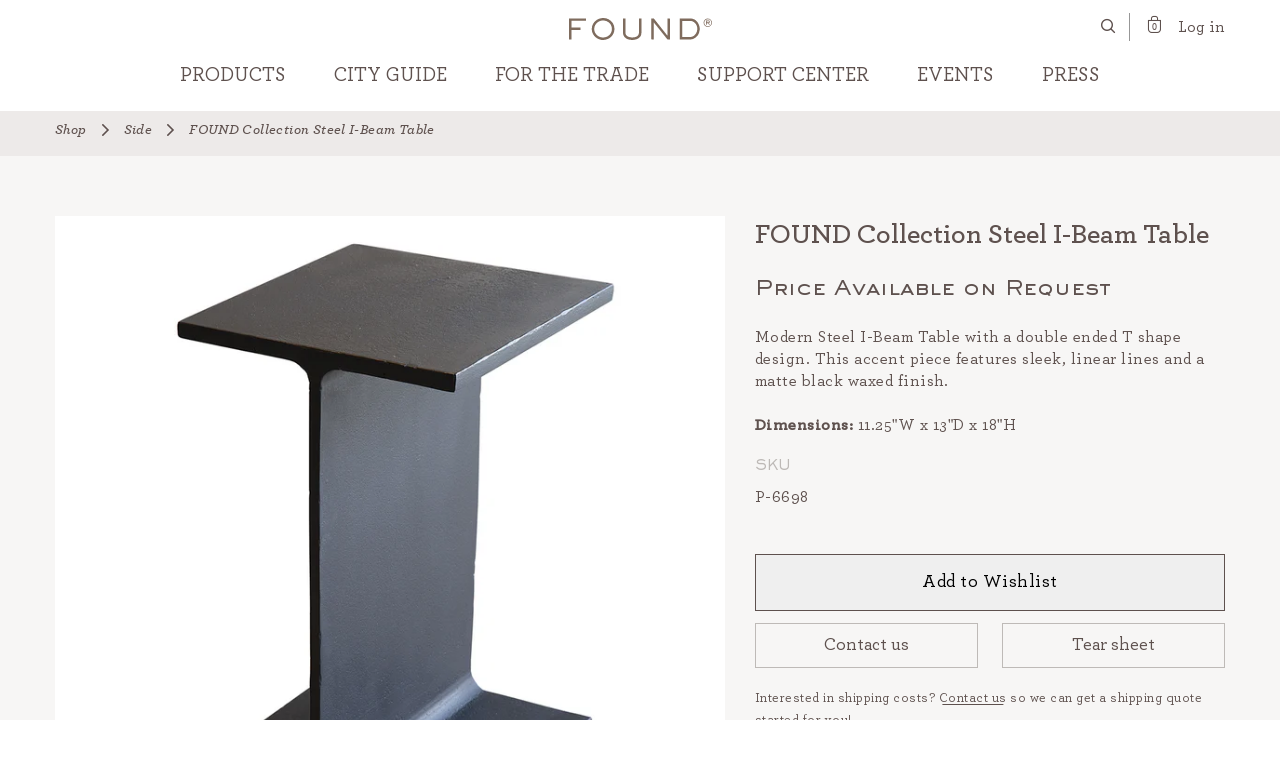

--- FILE ---
content_type: text/html; charset=utf-8
request_url: https://foundforthehome.com/collections/side/products/steel-i-beam-table
body_size: 33784
content:
<!doctype html>
<!--[if IE 9]> <html class="ie9 no-js supports-no-cookies" lang="en"> <![endif]-->
<!--[if (gt IE 9)|!(IE)]><!--> <html class="no-js supports-no-cookies" lang="en"> <!--<![endif]-->
<head>
  <meta charset="utf-8">
  <meta http-equiv="X-UA-Compatible" content="IE=edge">
  <meta name="viewport" content="width=device-width,initial-scale=1">
  <meta name="theme-color" content="">
  <meta name="google-site-verification" content="s78abtFX4tIHaCAcbZIl1hRJmkhW9Au--4J29oLS4ck" />
  <link rel="canonical" href="https://foundforthehome.com/products/steel-i-beam-table"><link rel="shortcut icon" href="//foundforthehome.com/cdn/shop/files/found_32x32.png?v=1613570155" type="image/png"><title>FOUND Collection Steel I-Beam Table</title><meta name="description" content="Modern Steel I-Beam Table with a double ended T shape design. This accent piece features sleek, linear lines and a matte black waxed finish. ﻿Dimensions: ﻿11.25&quot;W x 13&quot;D x 18&quot;H">


<meta property="og:site_name" content="FOUND">
<meta property="og:url" content="https://foundforthehome.com/products/steel-i-beam-table">
<meta property="og:title" content="FOUND Collection Steel I-Beam Table">
<meta property="og:type" content="product">
<meta property="og:description" content="Modern Steel I-Beam Table with a double ended T shape design. This accent piece features sleek, linear lines and a matte black waxed finish. ﻿Dimensions: ﻿11.25&quot;W x 13&quot;D x 18&quot;H"><meta property="product:availability" content="oos">
  <meta property="product:price:amount" content="750.00">
  <meta property="product:price:currency" content="USD"><meta property="og:image" content="http://foundforthehome.com/cdn/shop/products/875d0df096cb31eaa547e17df7dce377.png?v=1602785519">
      <meta property="og:image:secure_url" content="https://foundforthehome.com/cdn/shop/products/875d0df096cb31eaa547e17df7dce377.png?v=1602785519">
      <meta property="og:image:width" content="1024">
      <meta property="og:image:height" content="1024">
      <meta property="og:image:alt" content="FOUND Collection Steel I-Beam Table"><meta property="og:image" content="http://foundforthehome.com/cdn/shop/products/1e37833525e4828ede5ba13968272ab4.png?v=1562998222">
      <meta property="og:image:secure_url" content="https://foundforthehome.com/cdn/shop/products/1e37833525e4828ede5ba13968272ab4.png?v=1562998222">
      <meta property="og:image:width" content="1024">
      <meta property="og:image:height" content="1024">
      <meta property="og:image:alt" content="FOUND Collection Steel I-Beam Table">

<meta name="twitter:site" content="@">
<meta name="twitter:card" content="summary_large_image">
<meta name="twitter:title" content="FOUND Collection Steel I-Beam Table">
<meta name="twitter:description" content="Modern Steel I-Beam Table with a double ended T shape design. This accent piece features sleek, linear lines and a matte black waxed finish. ﻿Dimensions: ﻿11.25&quot;W x 13&quot;D x 18&quot;H">

  <style>
body.js-show-cart .slide-cart{transform:none;transition:all .4s ease-in-out .1s}body.js-show-cart .slide-cart .cart__inner{transition:all .4s ease-in-out .2s;opacity:1}body.js-show-cart .close-cart-overlay{opacity:1;visibility:visible;transition:all .3s ease-in-out;cursor:pointer;color:#fff;fill:#fff}.close-cart-overlay{position:fixed;z-index:4;width:100%;height:100%;top:0;left:0;visibility:hidden;opacity:0;background:rgba(29,29,29,.72);transition:all .5s ease-in-out .2s}.slide-cart{position:fixed;top:0;right:0;bottom:0;z-index:9999;width:100%;transform:translateX(105%);transition:all .3s ease-in-out .3s}@media (min-width:767.02px){.slide-cart{width:30rem}}.slide-cart .in-cart-close{position:absolute;right:10px;top:6px;border:0;background:transparent;color:#5e514e;fill:#5e514e}.slide-cart h5{font-size:1.8rem;font-weight:700}.slide-cart h6{font-size:1.3rem;font-weight:600}.slide-cart .cart__head{padding:1.2em 3.3rem 1.2rem;border-bottom:.1rem solid #5e514e;text-align:center;background:#fff;color:#5e514e}@media (max-width:374px){.slide-cart .cart__head{padding:1.2em 3.3rem 1.2rem}}.slide-cart .cart__head h5{margin-bottom:0;font-size:1.2rem}.slide-cart .cart__head p{font-size:1.3rem}.slide-cart .cart__body{flex:1;display:flex;flex-flow:column;justify-content:space-between;height:100%;padding-bottom:0}@media (max-width:1023px){.slide-cart .cart__body{overflow-x:hidden}}.slide-cart .cart__body-inner h6{margin-bottom:.6rem;letter-spacing:.02rem}.slide-cart .cart__foot{position:absolute;bottom:0;left:0;width:100%;padding:1.2rem .7rem 1.3rem;background:#fff;z-index:3;border-top:1px solid #5e514e}@media (max-width:1023px){.slide-cart .cart__foot{bottom:12px}}.slide-cart .cart__foot-inner{display:flex;align-items:center;justify-content:space-between;margin-bottom:0;padding:0 0 15px}.slide-cart .cart__foot-inner h5{margin-bottom:0;font-size:20px}.slide-cart .cart__foot-inner h5+h5{margin-left:1rem}.slide-cart .cart__inner{opacity:0;transition:all .3s ease-in-out;position:relative;background:#fff;display:block;width:100%;height:100%;padding-top:0;padding-bottom:90px;display:flex;flex-flow:column;justify-content:space-between}@media (max-width:374px){.slide-cart .cart__inner{max-width:28rem}}.slide-cart .cart-item__link-more{position:absolute;top:3px;right:5px;z-index:1;border:none;background:transparent}.slide-cart .cart-item__link-more:hover svg{fill:#888}.slide-cart .cart__progress-bar{margin-bottom:.7rem}.slide-cart .cart__body-content{padding:.5rem 1.7rem 2.1rem;overflow-y:auto;direction:ltr;scrollbar-color:#5e514e;scrollbar-width:thin;max-height:100%;display:flex;flex-direction:column;justify-content:space-between;height:100%}.slide-cart .cart__body-content.hasbfcm{height:70%}@media (max-width:374px){.slide-cart .cart__body-content{padding:2.1rem 1.5rem}}.slide-cart .cart__body-content::-webkit-scrollbar{width:8px}.slide-cart .cart__body-content::-webkit-scrollbar-track{background-color:#eee;border-radius:100px}.slide-cart .cart__body-content::-webkit-scrollbar-thumb{border-radius:100px;border:2px solid transparent;background-clip:content-box;background-color:#5e514e}.slide-cart .cart__body-inner{left:0;right:0;padding:1rem 1.7rem;background:#f5f5f5;z-index:2}@media (max-width:374px){.slide-cart .cart__body-inner{padding:1rem 1.7rem}}.slide-cart .btn-dark.cart__btn{font-weight:600;padding:.9em;width:100%;margin-bottom:0;font-size:16px}.cart-items{display:flex;flex-wrap:wrap}.cart-item{display:flex;justify-content:space-between;margin-bottom:15px;padding-bottom:15px;flex:0 0 100%;max-width:100%;flex-direction:column;position:relative;border-bottom:2px solid #eee}.cart-item:last-child{border-bottom:none;padding-bottom:60px}.cart-item .ctp{display:flex;align-items:flex-start}.cart-item .cart-item__image{border-radius:.2rem;position:relative;transition:opacity .3s;height:160px;width:auto;flex:0 0 40%;max-width:40%;background:#fff}.cart-item .cart-item__image img{opacity:0}.cart-item .cart-item__image img.aj-in-img{opacity:1;transition:opacity .3s ease-in;transition-delay:.5s}@media (min-width:1024px){.cart-item .cart-item__image:hover{opacity:.6}}.cart-item .cart-item__image img{position:absolute;top:0;left:0;width:100%;height:100%;-o-object-fit:contain;object-fit:contain;-o-object-position:center center;object-position:center center}.cart-item .cart-item__content{display:flex;flex-flow:column;justify-content:space-between;flex:1;margin-top:16px;margin-left:5px;padding-right:15px}.cart-item .cart-item__content .product__info{width:100%;margin-top:8px}.cart-item .cart-item__content .product__info ul li{display:flex;font-weight:400;font-size:12px;text-transform:uppercase}.cart-item .cart-item__content .product__info ul li strong{margin-right:10px}.cart-item .cart-item__inner{display:flex;align-items:flex-start;flex-direction:column;justify-content:space-between}.cart-item .cart-item__inner p{font-size:18px;font-weight:600;margin-bottom:6px;line-height:1.2}.cart-item .cart-item__inner span{font-size:16px}.cart-item .cart-item__actions{display:flex;align-items:center;justify-content:center;border:1px solid #5e514e;margin-top:8px;width:80px}.cart-item .cart-item__actions .field-number .field__input{font-size:18px}.cart-item .cart-item__actions .field-number .field__btn{border:none;width:24px;height:24px;line-height:20px;font-size:14px}.cart-item .cart-item__actions .field-number .field__btn span{display:inline-block;position:relative;bottom:2px;font-size:20px!important}.field-number{display:flex;align-items:center}.field-number .field__input{-webkit-appearance:none;appearance:none;border:0;border-radius:0;text-align:center;width:2rem;font-size:1.6rem;font-weight:400;display:inline-block;margin:0 .1rem .2rem;transition:opacity .3s}.field-number .field__input::-webkit-inner-spin-button,.field-number .field__input::-webkit-outer-spin-button{-webkit-appearance:none;margin:0}.field-number .field__input[type=number]{-moz-appearance:textfield}.field-number .field__btn span{display:inline-block;position:relative;bottom:.1rem}.field-number .field__btn{display:flex;align-items:center;justify-content:center;-webkit-appearance:none;appearance:none;border-radius:0;width:1.2rem;height:1.2rem;line-height:1rem;text-align:center;font-size:.9rem;font-weight:400;background:transparent;border:.1rem solid #5e514e}.field-number .field__btn:hover span{opacity:.6}.btn-dark.atcbtn{width:100%;margin-bottom:20px;padding:11px 15px;letter-spacing:.5px;font-size:18px;font-weight:400;text-transform:none}button:active,button:focus{outline:none  !important;}#header #customer_logout_link{margin-left:10px}
</style>
<link type="text/css" href="//foundforthehome.com/cdn/shop/t/12/assets/main.css?v=3146466514460597631664916504" rel="stylesheet"><link rel="prefetch" href="//foundforthehome.com/cdn/shop/t/12/assets/template.article.event.css?v=14067037401559789461663961188" as="style"><link rel="prefetch" href="//foundforthehome.com/cdn/shop/t/12/assets/template.article.css?v=153150664151410639081663961188" as="style"><link rel="prefetch" href="//foundforthehome.com/cdn/shop/t/12/assets/template.blog.css?v=144729208779200181501663961104" as="style"><link rel="prefetch" href="//foundforthehome.com/cdn/shop/t/12/assets/template.collection.css?v=158078214811112422411663961106" as="style"><link rel="prefetch" href="//foundforthehome.com/cdn/shop/t/12/assets/template.collection.list.css?v=70324892597928789041663961106" as="style"><link rel="prefetch" href="//foundforthehome.com/cdn/shop/t/12/assets/template.collection.parent-noPicks.css?v=170735780969737262461663961104" as="style"><link rel="prefetch" href="//foundforthehome.com/cdn/shop/t/12/assets/template.collection.parent.css?v=170735780969737262461663961188" as="style"><link rel="prefetch" href="//foundforthehome.com/cdn/shop/t/12/assets/template.collection.parent.css?v=170735780969737262461663961188" as="style"><link rel="prefetch" href="//foundforthehome.com/cdn/shop/t/12/assets/template.index.css?v=129769352968515883371663961188" as="style"><link rel="prefetch" href="//foundforthehome.com/cdn/shop/t/12/assets/template.list-collections.css?v=142648011493830511871663961188" as="style"><link rel="prefetch" href="//foundforthehome.com/cdn/shop/t/12/assets/template.page.contact.css?v=90974644278300813121663961103" as="style"><link rel="prefetch" href="//foundforthehome.com/cdn/shop/t/12/assets/template.page.press.css?v=132103870183173407771663961188" as="style"><link type="text/css" href="//foundforthehome.com/cdn/shop/t/12/assets/template.product.css?v=37217909649340068781684794152" rel="stylesheet"><link rel="prefetch" href="//foundforthehome.com/cdn/shop/t/12/assets/template.search.css?v=145388736461804149541663961108" as="style">
  <style>
  :root {
    --color-accent: #5d5d5d;
    --color-body-text: #5e514e;
    --color-main-background: #ffffff;
    --color-border: #5e514e;
    --font-heading: "ATSackersHeavyGothic", TimesNewRoman, "Times New Roman", Times, Baskerville, Georgia, serif;
    --font-body: "Archer", "Segoe UI", Roboto, "Helvetica Neue", Arial, sans-serif, "Apple Color Emoji", "Segoe UI Emoji", "Segoe UI Symbol", "Noto Color Emoji";
    --font-body-weight: 500;
    --font-body-style: normal;
    --font-body-bold-weight: 800;
  }  
</style>

  <script>
    window.theme = {
      strings: {
        addToCart: "Add to Cart",
        soldOut: "Sold Out",
        unavailable: "Unavailable"
      },
      moneyFormat: "${{amount}}"
    };
  </script>

    

  

  <link rel="prefetch" href="//foundforthehome.com/cdn/shop/t/12/assets/vendor.js?v=174198420184674800031664916508" as="script">
<script type="text/javascript" src="//foundforthehome.com/cdn/shop/t/12/assets/vendor.js?v=174198420184674800031664916508" defer="defer"></script>
<script type="text/javascript" src="//foundforthehome.com/cdn/shop/t/12/assets/cart.min.js?v=157420322298614940751684794123" defer="defer"></script>
<script type="text/javascript" src="//foundforthehome.com/cdn/shop/t/12/assets/main.js?v=67276471349739490881664916504" defer="defer"></script><link rel="prefetch" href="//foundforthehome.com/cdn/shop/t/12/assets/template.article.event@template.collection.parent@template.collection.parent-noPicks@template.index.js?v=72496494591181310621663961103" as="script"><link rel="prefetch" href="//foundforthehome.com/cdn/shop/t/12/assets/template.article.event.js?v=44214498362642305031663961107" as="script"><link rel="prefetch" href="//foundforthehome.com/cdn/shop/t/12/assets/template.article.js?v=67440191653730582191663961104" as="script"><link rel="prefetch" href="//foundforthehome.com/cdn/shop/t/12/assets/template.blog.js?v=22351043435976335021663961104" as="script"><link rel="prefetch" href="//foundforthehome.com/cdn/shop/t/12/assets/template.collection.js?v=171736895315725582961663961102" as="script"><link rel="prefetch" href="//foundforthehome.com/cdn/shop/t/12/assets/template.collection.list.js?v=159864853683204223311663961113" as="script"><link rel="prefetch" href="//foundforthehome.com/cdn/shop/t/12/assets/template.collection.parent-noPicks.js?v=60081143713951910701663961107" as="script"><link rel="prefetch" href="//foundforthehome.com/cdn/shop/t/12/assets/template.collection.parent.js?v=62692262526111168551663961106" as="script"><link rel="prefetch" href="//foundforthehome.com/cdn/shop/t/12/assets/template.gift_card.js?v=31728364964129198001663961111" as="script"><link rel="prefetch" href="//foundforthehome.com/cdn/shop/t/12/assets/template.index.js?v=55277049867064418701663961112" as="script"><link rel="prefetch" href="//foundforthehome.com/cdn/shop/t/12/assets/template.list-collections.js?v=34711233626426164061663961111" as="script"><link rel="prefetch" href="//foundforthehome.com/cdn/shop/t/12/assets/template.page.contact.js?v=132550497628456731631663961108" as="script"><link rel="prefetch" href="//foundforthehome.com/cdn/shop/t/12/assets/template.page.press.js?v=56030231663859080681663961114" as="script"><script type="text/javascript" src="//foundforthehome.com/cdn/shop/t/12/assets/template.product.js?v=16597298026783730571663961112" defer="defer"></script><link rel="prefetch" href="//foundforthehome.com/cdn/shop/t/12/assets/template.search.js?v=49826356185069182991663961108" as="script"><link rel="prefetch" href="//foundforthehome.com/cdn/shop/t/12/assets/template.addresses.js?v=17033098708650121581663961101" as="script"><link rel="prefetch" href="//foundforthehome.com/cdn/shop/t/12/assets/template.login.js?v=3103611948762241501663961102" as="script">

  <script>window.performance && window.performance.mark && window.performance.mark('shopify.content_for_header.start');</script><meta name="google-site-verification" content="2_QogpUdYNEZ5d7yTAIJpxbkgpbhUzbRG9QNKp6C2Mw">
<meta id="shopify-digital-wallet" name="shopify-digital-wallet" content="/1567227973/digital_wallets/dialog">
<meta name="shopify-checkout-api-token" content="444c91e741f90883bd0dab676d4692f4">
<link rel="alternate" type="application/json+oembed" href="https://foundforthehome.com/products/steel-i-beam-table.oembed">
<script async="async" src="/checkouts/internal/preloads.js?locale=en-US"></script>
<link rel="preconnect" href="https://shop.app" crossorigin="anonymous">
<script async="async" src="https://shop.app/checkouts/internal/preloads.js?locale=en-US&shop_id=1567227973" crossorigin="anonymous"></script>
<script id="apple-pay-shop-capabilities" type="application/json">{"shopId":1567227973,"countryCode":"US","currencyCode":"USD","merchantCapabilities":["supports3DS"],"merchantId":"gid:\/\/shopify\/Shop\/1567227973","merchantName":"FOUND","requiredBillingContactFields":["postalAddress","email","phone"],"requiredShippingContactFields":["postalAddress","email","phone"],"shippingType":"shipping","supportedNetworks":["visa","masterCard","amex","discover","elo","jcb"],"total":{"type":"pending","label":"FOUND","amount":"1.00"},"shopifyPaymentsEnabled":true,"supportsSubscriptions":true}</script>
<script id="shopify-features" type="application/json">{"accessToken":"444c91e741f90883bd0dab676d4692f4","betas":["rich-media-storefront-analytics"],"domain":"foundforthehome.com","predictiveSearch":true,"shopId":1567227973,"locale":"en"}</script>
<script>var Shopify = Shopify || {};
Shopify.shop = "found-houston.myshopify.com";
Shopify.locale = "en";
Shopify.currency = {"active":"USD","rate":"1.0"};
Shopify.country = "US";
Shopify.theme = {"name":"found\/master","id":122780254277,"schema_name":"FOUND","schema_version":"1.0.0","theme_store_id":null,"role":"main"};
Shopify.theme.handle = "null";
Shopify.theme.style = {"id":null,"handle":null};
Shopify.cdnHost = "foundforthehome.com/cdn";
Shopify.routes = Shopify.routes || {};
Shopify.routes.root = "/";</script>
<script type="module">!function(o){(o.Shopify=o.Shopify||{}).modules=!0}(window);</script>
<script>!function(o){function n(){var o=[];function n(){o.push(Array.prototype.slice.apply(arguments))}return n.q=o,n}var t=o.Shopify=o.Shopify||{};t.loadFeatures=n(),t.autoloadFeatures=n()}(window);</script>
<script>
  window.ShopifyPay = window.ShopifyPay || {};
  window.ShopifyPay.apiHost = "shop.app\/pay";
  window.ShopifyPay.redirectState = null;
</script>
<script id="shop-js-analytics" type="application/json">{"pageType":"product"}</script>
<script defer="defer" async type="module" src="//foundforthehome.com/cdn/shopifycloud/shop-js/modules/v2/client.init-shop-cart-sync_BApSsMSl.en.esm.js"></script>
<script defer="defer" async type="module" src="//foundforthehome.com/cdn/shopifycloud/shop-js/modules/v2/chunk.common_CBoos6YZ.esm.js"></script>
<script type="module">
  await import("//foundforthehome.com/cdn/shopifycloud/shop-js/modules/v2/client.init-shop-cart-sync_BApSsMSl.en.esm.js");
await import("//foundforthehome.com/cdn/shopifycloud/shop-js/modules/v2/chunk.common_CBoos6YZ.esm.js");

  window.Shopify.SignInWithShop?.initShopCartSync?.({"fedCMEnabled":true,"windoidEnabled":true});

</script>
<script>
  window.Shopify = window.Shopify || {};
  if (!window.Shopify.featureAssets) window.Shopify.featureAssets = {};
  window.Shopify.featureAssets['shop-js'] = {"shop-cart-sync":["modules/v2/client.shop-cart-sync_DJczDl9f.en.esm.js","modules/v2/chunk.common_CBoos6YZ.esm.js"],"init-fed-cm":["modules/v2/client.init-fed-cm_BzwGC0Wi.en.esm.js","modules/v2/chunk.common_CBoos6YZ.esm.js"],"init-windoid":["modules/v2/client.init-windoid_BS26ThXS.en.esm.js","modules/v2/chunk.common_CBoos6YZ.esm.js"],"init-shop-email-lookup-coordinator":["modules/v2/client.init-shop-email-lookup-coordinator_DFwWcvrS.en.esm.js","modules/v2/chunk.common_CBoos6YZ.esm.js"],"shop-cash-offers":["modules/v2/client.shop-cash-offers_DthCPNIO.en.esm.js","modules/v2/chunk.common_CBoos6YZ.esm.js","modules/v2/chunk.modal_Bu1hFZFC.esm.js"],"shop-button":["modules/v2/client.shop-button_D_JX508o.en.esm.js","modules/v2/chunk.common_CBoos6YZ.esm.js"],"shop-toast-manager":["modules/v2/client.shop-toast-manager_tEhgP2F9.en.esm.js","modules/v2/chunk.common_CBoos6YZ.esm.js"],"avatar":["modules/v2/client.avatar_BTnouDA3.en.esm.js"],"pay-button":["modules/v2/client.pay-button_BuNmcIr_.en.esm.js","modules/v2/chunk.common_CBoos6YZ.esm.js"],"init-shop-cart-sync":["modules/v2/client.init-shop-cart-sync_BApSsMSl.en.esm.js","modules/v2/chunk.common_CBoos6YZ.esm.js"],"shop-login-button":["modules/v2/client.shop-login-button_DwLgFT0K.en.esm.js","modules/v2/chunk.common_CBoos6YZ.esm.js","modules/v2/chunk.modal_Bu1hFZFC.esm.js"],"init-customer-accounts-sign-up":["modules/v2/client.init-customer-accounts-sign-up_TlVCiykN.en.esm.js","modules/v2/client.shop-login-button_DwLgFT0K.en.esm.js","modules/v2/chunk.common_CBoos6YZ.esm.js","modules/v2/chunk.modal_Bu1hFZFC.esm.js"],"init-shop-for-new-customer-accounts":["modules/v2/client.init-shop-for-new-customer-accounts_DrjXSI53.en.esm.js","modules/v2/client.shop-login-button_DwLgFT0K.en.esm.js","modules/v2/chunk.common_CBoos6YZ.esm.js","modules/v2/chunk.modal_Bu1hFZFC.esm.js"],"init-customer-accounts":["modules/v2/client.init-customer-accounts_C0Oh2ljF.en.esm.js","modules/v2/client.shop-login-button_DwLgFT0K.en.esm.js","modules/v2/chunk.common_CBoos6YZ.esm.js","modules/v2/chunk.modal_Bu1hFZFC.esm.js"],"shop-follow-button":["modules/v2/client.shop-follow-button_C5D3XtBb.en.esm.js","modules/v2/chunk.common_CBoos6YZ.esm.js","modules/v2/chunk.modal_Bu1hFZFC.esm.js"],"checkout-modal":["modules/v2/client.checkout-modal_8TC_1FUY.en.esm.js","modules/v2/chunk.common_CBoos6YZ.esm.js","modules/v2/chunk.modal_Bu1hFZFC.esm.js"],"lead-capture":["modules/v2/client.lead-capture_D-pmUjp9.en.esm.js","modules/v2/chunk.common_CBoos6YZ.esm.js","modules/v2/chunk.modal_Bu1hFZFC.esm.js"],"shop-login":["modules/v2/client.shop-login_BmtnoEUo.en.esm.js","modules/v2/chunk.common_CBoos6YZ.esm.js","modules/v2/chunk.modal_Bu1hFZFC.esm.js"],"payment-terms":["modules/v2/client.payment-terms_BHOWV7U_.en.esm.js","modules/v2/chunk.common_CBoos6YZ.esm.js","modules/v2/chunk.modal_Bu1hFZFC.esm.js"]};
</script>
<script>(function() {
  var isLoaded = false;
  function asyncLoad() {
    if (isLoaded) return;
    isLoaded = true;
    var urls = ["https:\/\/static.klaviyo.com\/onsite\/js\/klaviyo.js?company_id=X9y3LD\u0026shop=found-houston.myshopify.com","https:\/\/static.klaviyo.com\/onsite\/js\/klaviyo.js?company_id=X9y3LD\u0026shop=found-houston.myshopify.com","https:\/\/cart-saver.activatedapps.com\/scripts\/cartsaver.js?shop=found-houston.myshopify.com","https:\/\/search-us3.omegacommerce.com\/instant\/initjs?ID=92cd5aba-3811-42b1-8d52-9f9c0b7e0375\u0026shop=found-houston.myshopify.com","\/\/cdn.shopify.com\/proxy\/e9bc3501e57405128c891d836e345c7e089aee00e44e0beaeb6fb704c88dd116\/sbzstag.cirkleinc.com\/?shop=found-houston.myshopify.com\u0026sp-cache-control=cHVibGljLCBtYXgtYWdlPTkwMA"];
    for (var i = 0; i < urls.length; i++) {
      var s = document.createElement('script');
      s.type = 'text/javascript';
      s.async = true;
      s.src = urls[i];
      var x = document.getElementsByTagName('script')[0];
      x.parentNode.insertBefore(s, x);
    }
  };
  if(window.attachEvent) {
    window.attachEvent('onload', asyncLoad);
  } else {
    window.addEventListener('load', asyncLoad, false);
  }
})();</script>
<script id="__st">var __st={"a":1567227973,"offset":-21600,"reqid":"9d2969ee-e37a-4a1f-9df3-509bb0caac08-1768922086","pageurl":"foundforthehome.com\/collections\/side\/products\/steel-i-beam-table","u":"39de77ee66ee","p":"product","rtyp":"product","rid":2070652846149};</script>
<script>window.ShopifyPaypalV4VisibilityTracking = true;</script>
<script id="captcha-bootstrap">!function(){'use strict';const t='contact',e='account',n='new_comment',o=[[t,t],['blogs',n],['comments',n],[t,'customer']],c=[[e,'customer_login'],[e,'guest_login'],[e,'recover_customer_password'],[e,'create_customer']],r=t=>t.map((([t,e])=>`form[action*='/${t}']:not([data-nocaptcha='true']) input[name='form_type'][value='${e}']`)).join(','),a=t=>()=>t?[...document.querySelectorAll(t)].map((t=>t.form)):[];function s(){const t=[...o],e=r(t);return a(e)}const i='password',u='form_key',d=['recaptcha-v3-token','g-recaptcha-response','h-captcha-response',i],f=()=>{try{return window.sessionStorage}catch{return}},m='__shopify_v',_=t=>t.elements[u];function p(t,e,n=!1){try{const o=window.sessionStorage,c=JSON.parse(o.getItem(e)),{data:r}=function(t){const{data:e,action:n}=t;return t[m]||n?{data:e,action:n}:{data:t,action:n}}(c);for(const[e,n]of Object.entries(r))t.elements[e]&&(t.elements[e].value=n);n&&o.removeItem(e)}catch(o){console.error('form repopulation failed',{error:o})}}const l='form_type',E='cptcha';function T(t){t.dataset[E]=!0}const w=window,h=w.document,L='Shopify',v='ce_forms',y='captcha';let A=!1;((t,e)=>{const n=(g='f06e6c50-85a8-45c8-87d0-21a2b65856fe',I='https://cdn.shopify.com/shopifycloud/storefront-forms-hcaptcha/ce_storefront_forms_captcha_hcaptcha.v1.5.2.iife.js',D={infoText:'Protected by hCaptcha',privacyText:'Privacy',termsText:'Terms'},(t,e,n)=>{const o=w[L][v],c=o.bindForm;if(c)return c(t,g,e,D).then(n);var r;o.q.push([[t,g,e,D],n]),r=I,A||(h.body.append(Object.assign(h.createElement('script'),{id:'captcha-provider',async:!0,src:r})),A=!0)});var g,I,D;w[L]=w[L]||{},w[L][v]=w[L][v]||{},w[L][v].q=[],w[L][y]=w[L][y]||{},w[L][y].protect=function(t,e){n(t,void 0,e),T(t)},Object.freeze(w[L][y]),function(t,e,n,w,h,L){const[v,y,A,g]=function(t,e,n){const i=e?o:[],u=t?c:[],d=[...i,...u],f=r(d),m=r(i),_=r(d.filter((([t,e])=>n.includes(e))));return[a(f),a(m),a(_),s()]}(w,h,L),I=t=>{const e=t.target;return e instanceof HTMLFormElement?e:e&&e.form},D=t=>v().includes(t);t.addEventListener('submit',(t=>{const e=I(t);if(!e)return;const n=D(e)&&!e.dataset.hcaptchaBound&&!e.dataset.recaptchaBound,o=_(e),c=g().includes(e)&&(!o||!o.value);(n||c)&&t.preventDefault(),c&&!n&&(function(t){try{if(!f())return;!function(t){const e=f();if(!e)return;const n=_(t);if(!n)return;const o=n.value;o&&e.removeItem(o)}(t);const e=Array.from(Array(32),(()=>Math.random().toString(36)[2])).join('');!function(t,e){_(t)||t.append(Object.assign(document.createElement('input'),{type:'hidden',name:u})),t.elements[u].value=e}(t,e),function(t,e){const n=f();if(!n)return;const o=[...t.querySelectorAll(`input[type='${i}']`)].map((({name:t})=>t)),c=[...d,...o],r={};for(const[a,s]of new FormData(t).entries())c.includes(a)||(r[a]=s);n.setItem(e,JSON.stringify({[m]:1,action:t.action,data:r}))}(t,e)}catch(e){console.error('failed to persist form',e)}}(e),e.submit())}));const S=(t,e)=>{t&&!t.dataset[E]&&(n(t,e.some((e=>e===t))),T(t))};for(const o of['focusin','change'])t.addEventListener(o,(t=>{const e=I(t);D(e)&&S(e,y())}));const B=e.get('form_key'),M=e.get(l),P=B&&M;t.addEventListener('DOMContentLoaded',(()=>{const t=y();if(P)for(const e of t)e.elements[l].value===M&&p(e,B);[...new Set([...A(),...v().filter((t=>'true'===t.dataset.shopifyCaptcha))])].forEach((e=>S(e,t)))}))}(h,new URLSearchParams(w.location.search),n,t,e,['guest_login'])})(!0,!0)}();</script>
<script integrity="sha256-4kQ18oKyAcykRKYeNunJcIwy7WH5gtpwJnB7kiuLZ1E=" data-source-attribution="shopify.loadfeatures" defer="defer" src="//foundforthehome.com/cdn/shopifycloud/storefront/assets/storefront/load_feature-a0a9edcb.js" crossorigin="anonymous"></script>
<script crossorigin="anonymous" defer="defer" src="//foundforthehome.com/cdn/shopifycloud/storefront/assets/shopify_pay/storefront-65b4c6d7.js?v=20250812"></script>
<script data-source-attribution="shopify.dynamic_checkout.dynamic.init">var Shopify=Shopify||{};Shopify.PaymentButton=Shopify.PaymentButton||{isStorefrontPortableWallets:!0,init:function(){window.Shopify.PaymentButton.init=function(){};var t=document.createElement("script");t.src="https://foundforthehome.com/cdn/shopifycloud/portable-wallets/latest/portable-wallets.en.js",t.type="module",document.head.appendChild(t)}};
</script>
<script data-source-attribution="shopify.dynamic_checkout.buyer_consent">
  function portableWalletsHideBuyerConsent(e){var t=document.getElementById("shopify-buyer-consent"),n=document.getElementById("shopify-subscription-policy-button");t&&n&&(t.classList.add("hidden"),t.setAttribute("aria-hidden","true"),n.removeEventListener("click",e))}function portableWalletsShowBuyerConsent(e){var t=document.getElementById("shopify-buyer-consent"),n=document.getElementById("shopify-subscription-policy-button");t&&n&&(t.classList.remove("hidden"),t.removeAttribute("aria-hidden"),n.addEventListener("click",e))}window.Shopify?.PaymentButton&&(window.Shopify.PaymentButton.hideBuyerConsent=portableWalletsHideBuyerConsent,window.Shopify.PaymentButton.showBuyerConsent=portableWalletsShowBuyerConsent);
</script>
<script data-source-attribution="shopify.dynamic_checkout.cart.bootstrap">document.addEventListener("DOMContentLoaded",(function(){function t(){return document.querySelector("shopify-accelerated-checkout-cart, shopify-accelerated-checkout")}if(t())Shopify.PaymentButton.init();else{new MutationObserver((function(e,n){t()&&(Shopify.PaymentButton.init(),n.disconnect())})).observe(document.body,{childList:!0,subtree:!0})}}));
</script>
<link id="shopify-accelerated-checkout-styles" rel="stylesheet" media="screen" href="https://foundforthehome.com/cdn/shopifycloud/portable-wallets/latest/accelerated-checkout-backwards-compat.css" crossorigin="anonymous">
<style id="shopify-accelerated-checkout-cart">
        #shopify-buyer-consent {
  margin-top: 1em;
  display: inline-block;
  width: 100%;
}

#shopify-buyer-consent.hidden {
  display: none;
}

#shopify-subscription-policy-button {
  background: none;
  border: none;
  padding: 0;
  text-decoration: underline;
  font-size: inherit;
  cursor: pointer;
}

#shopify-subscription-policy-button::before {
  box-shadow: none;
}

      </style>

<script>window.performance && window.performance.mark && window.performance.mark('shopify.content_for_header.end');</script>

  <style data-shopify>
 
      :root {
        --font-body-family: ATSackersHeavyGothic,TimesNewRoman,Times New Roman,Times,Baskerville,Georgia,serif;
        --font-body-style: normal;
        --font-body-weight: 400;

        --font-heading-family: Archer,Segoe UI,Roboto,Helvetica Neue,Arial,sans-serif;
        --font-heading-style: normal;
        --font-heading-weight: 400;

        --font-body-scale: 1.0;
        --font-heading-scale: 1.0;

        --color-base-text: 94, 81, 78;
        --color-shadow: 94, 81, 78;
        --color-base-background-1: 255, 255, 255;
        --color-base-background-2: 243, 243, 243;
        --color-base-solid-button-labels: 255, 255, 255;
        --color-base-outline-button-labels: 18, 18, 18;
        --color-base-accent-1: 18, 18, 18;
        --color-base-accent-2: 51, 79, 180;
        --payment-terms-background-color: #ffffff;


        --media-padding: 0px;
        --media-border-opacity: 0.05;
        --media-border-width: 1px;
        --media-radius: 0px;
        --media-shadow-opacity: 0.0;
        --media-shadow-horizontal-offset: 0px;
        --media-shadow-vertical-offset: 0px;
        --media-shadow-blur-radius: 0px;

        --page-width: 1200px;
        --page-width-margin: 0rem;

        --card-image-padding: 0.0rem;
        --card-corner-radius: 0.0rem;
        --card-text-alignment: left;
        --card-border-width: 0.0rem;
        --card-border-opacity: 0.0;
        --card-shadow-opacity: 0.1;
        --card-shadow-horizontal-offset: 0.0rem;
        --card-shadow-vertical-offset: 0.0rem;
        --card-shadow-blur-radius: 0.0rem;

        --popup-border-width: 1px;
        --popup-border-opacity: 0.1;
        --popup-corner-radius: 0px;
        --popup-shadow-opacity: 0.0;
        --popup-shadow-horizontal-offset: 0px;
        --popup-shadow-vertical-offset: 0px;
        --popup-shadow-blur-radius: 0px;

        --spacing-sections-desktop: 0px;
        --spacing-sections-mobile: 0px;

        --grid-desktop-vertical-spacing: 8px;
        --grid-desktop-horizontal-spacing: 8px;
        --grid-mobile-vertical-spacing: 4px;
        --grid-mobile-horizontal-spacing: 4px;

        --text-boxes-border-opacity: 0.0;
        --text-boxes-border-width: 0px;
        --text-boxes-radius: 0px;
        --text-boxes-shadow-opacity: 0.0;
        --text-boxes-shadow-horizontal-offset: 0px;
        --text-boxes-shadow-vertical-offset: 0px;
        --text-boxes-shadow-blur-radius: 0px;

        --buttons-radius: 0px;
        --buttons-radius-outset: 0px;
        --buttons-border-width: 1px;
        --buttons-border-opacity: 1.0;
        --buttons-shadow-opacity: 0.0;
        --buttons-shadow-horizontal-offset: 0px;
        --buttons-shadow-vertical-offset: 0px;
        --buttons-shadow-blur-radius: 0px;
        --buttons-border-offset: 0px;

        --inputs-radius: 0px;
        --inputs-border-width: 1px;
        --inputs-border-opacity: 0.55;
        --inputs-shadow-opacity: 0.0;
        --inputs-shadow-horizontal-offset: 0px;
        --inputs-margin-offset: 0px;
        --inputs-shadow-vertical-offset: 0px;
        --inputs-shadow-blur-radius: 0px;
        --inputs-radius-outset: 0px;

        --variant-pills-radius: 40px;
        --variant-pills-border-width: 1px;
        --variant-pills-border-opacity: 0.55;
        --variant-pills-shadow-opacity: 0.0;
        --variant-pills-shadow-horizontal-offset: 0px;
        --variant-pills-shadow-vertical-offset: 0px;
        --variant-pills-shadow-blur-radius: 0px;
        --duration-short: .1s;
        --duration-default: .2s;
        --duration-long: .5s;
        --color-foreground: var(--color-base-text);
      --color-background: var(--color-base-background-1);
      --gradient-background: var(--gradient-base-background-1);

       }
  </style>

  <script>
  (function(w, d, t, h, s, n) {
    w.FlodeskObject = n;
    var fn = function() {
      (w[n].q = w[n].q || []).push(arguments);
    };
    w[n] = w[n] || fn;
    var f = d.getElementsByTagName(t)[0];
    var v = '?v=' + Math.floor(new Date().getTime() / (120 * 1000)) * 60;
    var sm = d.createElement(t);
    sm.async = true;
    sm.type = 'module';
    sm.src = h + s + '.mjs' + v;
    f.parentNode.insertBefore(sm, f);
    var sn = d.createElement(t);
    sn.async = true;
    sn.noModule = true;
    sn.src = h + s + '.js' + v;
    f.parentNode.insertBefore(sn, f);
  })(window, document, 'script', 'https://assets.flodesk.com', '/universal', 'fd');
</script>
<script>
  window.fd('form', {
    formId: '614208908a9a21678c2d4a50'
  });
</script>

                         
 <script defer>

  /**
   * IMPORTANT!
   * Do not edit this file. Any changes made could be overwritten by at
   * any time. If you need assistance, please reach out to us at support@gist-apps.com.
   */

  if (typeof(GIST) == 'undefined') {
    window.GIST = GIST = {};
  }
  if (typeof(GIST.f) == 'undefined') {
    GIST.f = {};
  }

  GIST.f._isEmpty = function(obj){

    for(var prop in obj) {
      if(obj.hasOwnProperty(prop)) {
        return false;
      }
    }

    return JSON.stringify(obj) === JSON.stringify({});

  };

</script>

  	 
<script src="https://cdn.shopify.com/extensions/019b1435-ab73-78df-a44e-898cecfc6f42/cart_saver-94/assets/global.js" type="text/javascript" defer="defer"></script>
<link href="https://cdn.shopify.com/extensions/019b1435-ab73-78df-a44e-898cecfc6f42/cart_saver-94/assets/global.css" rel="stylesheet" type="text/css" media="all">
<link href="https://monorail-edge.shopifysvc.com" rel="dns-prefetch">
<script>(function(){if ("sendBeacon" in navigator && "performance" in window) {try {var session_token_from_headers = performance.getEntriesByType('navigation')[0].serverTiming.find(x => x.name == '_s').description;} catch {var session_token_from_headers = undefined;}var session_cookie_matches = document.cookie.match(/_shopify_s=([^;]*)/);var session_token_from_cookie = session_cookie_matches && session_cookie_matches.length === 2 ? session_cookie_matches[1] : "";var session_token = session_token_from_headers || session_token_from_cookie || "";function handle_abandonment_event(e) {var entries = performance.getEntries().filter(function(entry) {return /monorail-edge.shopifysvc.com/.test(entry.name);});if (!window.abandonment_tracked && entries.length === 0) {window.abandonment_tracked = true;var currentMs = Date.now();var navigation_start = performance.timing.navigationStart;var payload = {shop_id: 1567227973,url: window.location.href,navigation_start,duration: currentMs - navigation_start,session_token,page_type: "product"};window.navigator.sendBeacon("https://monorail-edge.shopifysvc.com/v1/produce", JSON.stringify({schema_id: "online_store_buyer_site_abandonment/1.1",payload: payload,metadata: {event_created_at_ms: currentMs,event_sent_at_ms: currentMs}}));}}window.addEventListener('pagehide', handle_abandonment_event);}}());</script>
<script id="web-pixels-manager-setup">(function e(e,d,r,n,o){if(void 0===o&&(o={}),!Boolean(null===(a=null===(i=window.Shopify)||void 0===i?void 0:i.analytics)||void 0===a?void 0:a.replayQueue)){var i,a;window.Shopify=window.Shopify||{};var t=window.Shopify;t.analytics=t.analytics||{};var s=t.analytics;s.replayQueue=[],s.publish=function(e,d,r){return s.replayQueue.push([e,d,r]),!0};try{self.performance.mark("wpm:start")}catch(e){}var l=function(){var e={modern:/Edge?\/(1{2}[4-9]|1[2-9]\d|[2-9]\d{2}|\d{4,})\.\d+(\.\d+|)|Firefox\/(1{2}[4-9]|1[2-9]\d|[2-9]\d{2}|\d{4,})\.\d+(\.\d+|)|Chrom(ium|e)\/(9{2}|\d{3,})\.\d+(\.\d+|)|(Maci|X1{2}).+ Version\/(15\.\d+|(1[6-9]|[2-9]\d|\d{3,})\.\d+)([,.]\d+|)( \(\w+\)|)( Mobile\/\w+|) Safari\/|Chrome.+OPR\/(9{2}|\d{3,})\.\d+\.\d+|(CPU[ +]OS|iPhone[ +]OS|CPU[ +]iPhone|CPU IPhone OS|CPU iPad OS)[ +]+(15[._]\d+|(1[6-9]|[2-9]\d|\d{3,})[._]\d+)([._]\d+|)|Android:?[ /-](13[3-9]|1[4-9]\d|[2-9]\d{2}|\d{4,})(\.\d+|)(\.\d+|)|Android.+Firefox\/(13[5-9]|1[4-9]\d|[2-9]\d{2}|\d{4,})\.\d+(\.\d+|)|Android.+Chrom(ium|e)\/(13[3-9]|1[4-9]\d|[2-9]\d{2}|\d{4,})\.\d+(\.\d+|)|SamsungBrowser\/([2-9]\d|\d{3,})\.\d+/,legacy:/Edge?\/(1[6-9]|[2-9]\d|\d{3,})\.\d+(\.\d+|)|Firefox\/(5[4-9]|[6-9]\d|\d{3,})\.\d+(\.\d+|)|Chrom(ium|e)\/(5[1-9]|[6-9]\d|\d{3,})\.\d+(\.\d+|)([\d.]+$|.*Safari\/(?![\d.]+ Edge\/[\d.]+$))|(Maci|X1{2}).+ Version\/(10\.\d+|(1[1-9]|[2-9]\d|\d{3,})\.\d+)([,.]\d+|)( \(\w+\)|)( Mobile\/\w+|) Safari\/|Chrome.+OPR\/(3[89]|[4-9]\d|\d{3,})\.\d+\.\d+|(CPU[ +]OS|iPhone[ +]OS|CPU[ +]iPhone|CPU IPhone OS|CPU iPad OS)[ +]+(10[._]\d+|(1[1-9]|[2-9]\d|\d{3,})[._]\d+)([._]\d+|)|Android:?[ /-](13[3-9]|1[4-9]\d|[2-9]\d{2}|\d{4,})(\.\d+|)(\.\d+|)|Mobile Safari.+OPR\/([89]\d|\d{3,})\.\d+\.\d+|Android.+Firefox\/(13[5-9]|1[4-9]\d|[2-9]\d{2}|\d{4,})\.\d+(\.\d+|)|Android.+Chrom(ium|e)\/(13[3-9]|1[4-9]\d|[2-9]\d{2}|\d{4,})\.\d+(\.\d+|)|Android.+(UC? ?Browser|UCWEB|U3)[ /]?(15\.([5-9]|\d{2,})|(1[6-9]|[2-9]\d|\d{3,})\.\d+)\.\d+|SamsungBrowser\/(5\.\d+|([6-9]|\d{2,})\.\d+)|Android.+MQ{2}Browser\/(14(\.(9|\d{2,})|)|(1[5-9]|[2-9]\d|\d{3,})(\.\d+|))(\.\d+|)|K[Aa][Ii]OS\/(3\.\d+|([4-9]|\d{2,})\.\d+)(\.\d+|)/},d=e.modern,r=e.legacy,n=navigator.userAgent;return n.match(d)?"modern":n.match(r)?"legacy":"unknown"}(),u="modern"===l?"modern":"legacy",c=(null!=n?n:{modern:"",legacy:""})[u],f=function(e){return[e.baseUrl,"/wpm","/b",e.hashVersion,"modern"===e.buildTarget?"m":"l",".js"].join("")}({baseUrl:d,hashVersion:r,buildTarget:u}),m=function(e){var d=e.version,r=e.bundleTarget,n=e.surface,o=e.pageUrl,i=e.monorailEndpoint;return{emit:function(e){var a=e.status,t=e.errorMsg,s=(new Date).getTime(),l=JSON.stringify({metadata:{event_sent_at_ms:s},events:[{schema_id:"web_pixels_manager_load/3.1",payload:{version:d,bundle_target:r,page_url:o,status:a,surface:n,error_msg:t},metadata:{event_created_at_ms:s}}]});if(!i)return console&&console.warn&&console.warn("[Web Pixels Manager] No Monorail endpoint provided, skipping logging."),!1;try{return self.navigator.sendBeacon.bind(self.navigator)(i,l)}catch(e){}var u=new XMLHttpRequest;try{return u.open("POST",i,!0),u.setRequestHeader("Content-Type","text/plain"),u.send(l),!0}catch(e){return console&&console.warn&&console.warn("[Web Pixels Manager] Got an unhandled error while logging to Monorail."),!1}}}}({version:r,bundleTarget:l,surface:e.surface,pageUrl:self.location.href,monorailEndpoint:e.monorailEndpoint});try{o.browserTarget=l,function(e){var d=e.src,r=e.async,n=void 0===r||r,o=e.onload,i=e.onerror,a=e.sri,t=e.scriptDataAttributes,s=void 0===t?{}:t,l=document.createElement("script"),u=document.querySelector("head"),c=document.querySelector("body");if(l.async=n,l.src=d,a&&(l.integrity=a,l.crossOrigin="anonymous"),s)for(var f in s)if(Object.prototype.hasOwnProperty.call(s,f))try{l.dataset[f]=s[f]}catch(e){}if(o&&l.addEventListener("load",o),i&&l.addEventListener("error",i),u)u.appendChild(l);else{if(!c)throw new Error("Did not find a head or body element to append the script");c.appendChild(l)}}({src:f,async:!0,onload:function(){if(!function(){var e,d;return Boolean(null===(d=null===(e=window.Shopify)||void 0===e?void 0:e.analytics)||void 0===d?void 0:d.initialized)}()){var d=window.webPixelsManager.init(e)||void 0;if(d){var r=window.Shopify.analytics;r.replayQueue.forEach((function(e){var r=e[0],n=e[1],o=e[2];d.publishCustomEvent(r,n,o)})),r.replayQueue=[],r.publish=d.publishCustomEvent,r.visitor=d.visitor,r.initialized=!0}}},onerror:function(){return m.emit({status:"failed",errorMsg:"".concat(f," has failed to load")})},sri:function(e){var d=/^sha384-[A-Za-z0-9+/=]+$/;return"string"==typeof e&&d.test(e)}(c)?c:"",scriptDataAttributes:o}),m.emit({status:"loading"})}catch(e){m.emit({status:"failed",errorMsg:(null==e?void 0:e.message)||"Unknown error"})}}})({shopId: 1567227973,storefrontBaseUrl: "https://foundforthehome.com",extensionsBaseUrl: "https://extensions.shopifycdn.com/cdn/shopifycloud/web-pixels-manager",monorailEndpoint: "https://monorail-edge.shopifysvc.com/unstable/produce_batch",surface: "storefront-renderer",enabledBetaFlags: ["2dca8a86"],webPixelsConfigList: [{"id":"2123989294","configuration":"{\"accountID\":\"X9y3LD\",\"webPixelConfig\":\"eyJlbmFibGVBZGRlZFRvQ2FydEV2ZW50cyI6IHRydWV9\"}","eventPayloadVersion":"v1","runtimeContext":"STRICT","scriptVersion":"524f6c1ee37bacdca7657a665bdca589","type":"APP","apiClientId":123074,"privacyPurposes":["ANALYTICS","MARKETING"],"dataSharingAdjustments":{"protectedCustomerApprovalScopes":["read_customer_address","read_customer_email","read_customer_name","read_customer_personal_data","read_customer_phone"]}},{"id":"815333678","configuration":"{\"config\":\"{\\\"pixel_id\\\":\\\"G-ZRBBKV7HNQ\\\",\\\"target_country\\\":\\\"US\\\",\\\"gtag_events\\\":[{\\\"type\\\":\\\"begin_checkout\\\",\\\"action_label\\\":\\\"G-ZRBBKV7HNQ\\\"},{\\\"type\\\":\\\"search\\\",\\\"action_label\\\":\\\"G-ZRBBKV7HNQ\\\"},{\\\"type\\\":\\\"view_item\\\",\\\"action_label\\\":[\\\"G-ZRBBKV7HNQ\\\",\\\"MC-XS1JGR06H5\\\"]},{\\\"type\\\":\\\"purchase\\\",\\\"action_label\\\":[\\\"G-ZRBBKV7HNQ\\\",\\\"MC-XS1JGR06H5\\\"]},{\\\"type\\\":\\\"page_view\\\",\\\"action_label\\\":[\\\"G-ZRBBKV7HNQ\\\",\\\"MC-XS1JGR06H5\\\"]},{\\\"type\\\":\\\"add_payment_info\\\",\\\"action_label\\\":\\\"G-ZRBBKV7HNQ\\\"},{\\\"type\\\":\\\"add_to_cart\\\",\\\"action_label\\\":\\\"G-ZRBBKV7HNQ\\\"}],\\\"enable_monitoring_mode\\\":false}\"}","eventPayloadVersion":"v1","runtimeContext":"OPEN","scriptVersion":"b2a88bafab3e21179ed38636efcd8a93","type":"APP","apiClientId":1780363,"privacyPurposes":[],"dataSharingAdjustments":{"protectedCustomerApprovalScopes":["read_customer_address","read_customer_email","read_customer_name","read_customer_personal_data","read_customer_phone"]}},{"id":"370802990","configuration":"{\"pixel_id\":\"494800721460080\",\"pixel_type\":\"facebook_pixel\",\"metaapp_system_user_token\":\"-\"}","eventPayloadVersion":"v1","runtimeContext":"OPEN","scriptVersion":"ca16bc87fe92b6042fbaa3acc2fbdaa6","type":"APP","apiClientId":2329312,"privacyPurposes":["ANALYTICS","MARKETING","SALE_OF_DATA"],"dataSharingAdjustments":{"protectedCustomerApprovalScopes":["read_customer_address","read_customer_email","read_customer_name","read_customer_personal_data","read_customer_phone"]}},{"id":"shopify-app-pixel","configuration":"{}","eventPayloadVersion":"v1","runtimeContext":"STRICT","scriptVersion":"0450","apiClientId":"shopify-pixel","type":"APP","privacyPurposes":["ANALYTICS","MARKETING"]},{"id":"shopify-custom-pixel","eventPayloadVersion":"v1","runtimeContext":"LAX","scriptVersion":"0450","apiClientId":"shopify-pixel","type":"CUSTOM","privacyPurposes":["ANALYTICS","MARKETING"]}],isMerchantRequest: false,initData: {"shop":{"name":"FOUND","paymentSettings":{"currencyCode":"USD"},"myshopifyDomain":"found-houston.myshopify.com","countryCode":"US","storefrontUrl":"https:\/\/foundforthehome.com"},"customer":null,"cart":null,"checkout":null,"productVariants":[{"price":{"amount":750.0,"currencyCode":"USD"},"product":{"title":"FOUND Collection Steel I-Beam Table","vendor":"James Burke","id":"2070652846149","untranslatedTitle":"FOUND Collection Steel I-Beam Table","url":"\/products\/steel-i-beam-table","type":"Tables"},"id":"39286879420485","image":{"src":"\/\/foundforthehome.com\/cdn\/shop\/products\/875d0df096cb31eaa547e17df7dce377.png?v=1602785519"},"sku":"P-6698","title":"Default Title","untranslatedTitle":"Default Title"}],"purchasingCompany":null},},"https://foundforthehome.com/cdn","fcfee988w5aeb613cpc8e4bc33m6693e112",{"modern":"","legacy":""},{"shopId":"1567227973","storefrontBaseUrl":"https:\/\/foundforthehome.com","extensionBaseUrl":"https:\/\/extensions.shopifycdn.com\/cdn\/shopifycloud\/web-pixels-manager","surface":"storefront-renderer","enabledBetaFlags":"[\"2dca8a86\"]","isMerchantRequest":"false","hashVersion":"fcfee988w5aeb613cpc8e4bc33m6693e112","publish":"custom","events":"[[\"page_viewed\",{}],[\"product_viewed\",{\"productVariant\":{\"price\":{\"amount\":750.0,\"currencyCode\":\"USD\"},\"product\":{\"title\":\"FOUND Collection Steel I-Beam Table\",\"vendor\":\"James Burke\",\"id\":\"2070652846149\",\"untranslatedTitle\":\"FOUND Collection Steel I-Beam Table\",\"url\":\"\/products\/steel-i-beam-table\",\"type\":\"Tables\"},\"id\":\"39286879420485\",\"image\":{\"src\":\"\/\/foundforthehome.com\/cdn\/shop\/products\/875d0df096cb31eaa547e17df7dce377.png?v=1602785519\"},\"sku\":\"P-6698\",\"title\":\"Default Title\",\"untranslatedTitle\":\"Default Title\"}}]]"});</script><script>
  window.ShopifyAnalytics = window.ShopifyAnalytics || {};
  window.ShopifyAnalytics.meta = window.ShopifyAnalytics.meta || {};
  window.ShopifyAnalytics.meta.currency = 'USD';
  var meta = {"product":{"id":2070652846149,"gid":"gid:\/\/shopify\/Product\/2070652846149","vendor":"James Burke","type":"Tables","handle":"steel-i-beam-table","variants":[{"id":39286879420485,"price":75000,"name":"FOUND Collection Steel I-Beam Table","public_title":null,"sku":"P-6698"}],"remote":false},"page":{"pageType":"product","resourceType":"product","resourceId":2070652846149,"requestId":"9d2969ee-e37a-4a1f-9df3-509bb0caac08-1768922086"}};
  for (var attr in meta) {
    window.ShopifyAnalytics.meta[attr] = meta[attr];
  }
</script>
<script class="analytics">
  (function () {
    var customDocumentWrite = function(content) {
      var jquery = null;

      if (window.jQuery) {
        jquery = window.jQuery;
      } else if (window.Checkout && window.Checkout.$) {
        jquery = window.Checkout.$;
      }

      if (jquery) {
        jquery('body').append(content);
      }
    };

    var hasLoggedConversion = function(token) {
      if (token) {
        return document.cookie.indexOf('loggedConversion=' + token) !== -1;
      }
      return false;
    }

    var setCookieIfConversion = function(token) {
      if (token) {
        var twoMonthsFromNow = new Date(Date.now());
        twoMonthsFromNow.setMonth(twoMonthsFromNow.getMonth() + 2);

        document.cookie = 'loggedConversion=' + token + '; expires=' + twoMonthsFromNow;
      }
    }

    var trekkie = window.ShopifyAnalytics.lib = window.trekkie = window.trekkie || [];
    if (trekkie.integrations) {
      return;
    }
    trekkie.methods = [
      'identify',
      'page',
      'ready',
      'track',
      'trackForm',
      'trackLink'
    ];
    trekkie.factory = function(method) {
      return function() {
        var args = Array.prototype.slice.call(arguments);
        args.unshift(method);
        trekkie.push(args);
        return trekkie;
      };
    };
    for (var i = 0; i < trekkie.methods.length; i++) {
      var key = trekkie.methods[i];
      trekkie[key] = trekkie.factory(key);
    }
    trekkie.load = function(config) {
      trekkie.config = config || {};
      trekkie.config.initialDocumentCookie = document.cookie;
      var first = document.getElementsByTagName('script')[0];
      var script = document.createElement('script');
      script.type = 'text/javascript';
      script.onerror = function(e) {
        var scriptFallback = document.createElement('script');
        scriptFallback.type = 'text/javascript';
        scriptFallback.onerror = function(error) {
                var Monorail = {
      produce: function produce(monorailDomain, schemaId, payload) {
        var currentMs = new Date().getTime();
        var event = {
          schema_id: schemaId,
          payload: payload,
          metadata: {
            event_created_at_ms: currentMs,
            event_sent_at_ms: currentMs
          }
        };
        return Monorail.sendRequest("https://" + monorailDomain + "/v1/produce", JSON.stringify(event));
      },
      sendRequest: function sendRequest(endpointUrl, payload) {
        // Try the sendBeacon API
        if (window && window.navigator && typeof window.navigator.sendBeacon === 'function' && typeof window.Blob === 'function' && !Monorail.isIos12()) {
          var blobData = new window.Blob([payload], {
            type: 'text/plain'
          });

          if (window.navigator.sendBeacon(endpointUrl, blobData)) {
            return true;
          } // sendBeacon was not successful

        } // XHR beacon

        var xhr = new XMLHttpRequest();

        try {
          xhr.open('POST', endpointUrl);
          xhr.setRequestHeader('Content-Type', 'text/plain');
          xhr.send(payload);
        } catch (e) {
          console.log(e);
        }

        return false;
      },
      isIos12: function isIos12() {
        return window.navigator.userAgent.lastIndexOf('iPhone; CPU iPhone OS 12_') !== -1 || window.navigator.userAgent.lastIndexOf('iPad; CPU OS 12_') !== -1;
      }
    };
    Monorail.produce('monorail-edge.shopifysvc.com',
      'trekkie_storefront_load_errors/1.1',
      {shop_id: 1567227973,
      theme_id: 122780254277,
      app_name: "storefront",
      context_url: window.location.href,
      source_url: "//foundforthehome.com/cdn/s/trekkie.storefront.cd680fe47e6c39ca5d5df5f0a32d569bc48c0f27.min.js"});

        };
        scriptFallback.async = true;
        scriptFallback.src = '//foundforthehome.com/cdn/s/trekkie.storefront.cd680fe47e6c39ca5d5df5f0a32d569bc48c0f27.min.js';
        first.parentNode.insertBefore(scriptFallback, first);
      };
      script.async = true;
      script.src = '//foundforthehome.com/cdn/s/trekkie.storefront.cd680fe47e6c39ca5d5df5f0a32d569bc48c0f27.min.js';
      first.parentNode.insertBefore(script, first);
    };
    trekkie.load(
      {"Trekkie":{"appName":"storefront","development":false,"defaultAttributes":{"shopId":1567227973,"isMerchantRequest":null,"themeId":122780254277,"themeCityHash":"17078776868179582528","contentLanguage":"en","currency":"USD","eventMetadataId":"695f7bba-6bef-4928-9c8b-e11841903d35"},"isServerSideCookieWritingEnabled":true,"monorailRegion":"shop_domain","enabledBetaFlags":["65f19447"]},"Session Attribution":{},"S2S":{"facebookCapiEnabled":false,"source":"trekkie-storefront-renderer","apiClientId":580111}}
    );

    var loaded = false;
    trekkie.ready(function() {
      if (loaded) return;
      loaded = true;

      window.ShopifyAnalytics.lib = window.trekkie;

      var originalDocumentWrite = document.write;
      document.write = customDocumentWrite;
      try { window.ShopifyAnalytics.merchantGoogleAnalytics.call(this); } catch(error) {};
      document.write = originalDocumentWrite;

      window.ShopifyAnalytics.lib.page(null,{"pageType":"product","resourceType":"product","resourceId":2070652846149,"requestId":"9d2969ee-e37a-4a1f-9df3-509bb0caac08-1768922086","shopifyEmitted":true});

      var match = window.location.pathname.match(/checkouts\/(.+)\/(thank_you|post_purchase)/)
      var token = match? match[1]: undefined;
      if (!hasLoggedConversion(token)) {
        setCookieIfConversion(token);
        window.ShopifyAnalytics.lib.track("Viewed Product",{"currency":"USD","variantId":39286879420485,"productId":2070652846149,"productGid":"gid:\/\/shopify\/Product\/2070652846149","name":"FOUND Collection Steel I-Beam Table","price":"750.00","sku":"P-6698","brand":"James Burke","variant":null,"category":"Tables","nonInteraction":true,"remote":false},undefined,undefined,{"shopifyEmitted":true});
      window.ShopifyAnalytics.lib.track("monorail:\/\/trekkie_storefront_viewed_product\/1.1",{"currency":"USD","variantId":39286879420485,"productId":2070652846149,"productGid":"gid:\/\/shopify\/Product\/2070652846149","name":"FOUND Collection Steel I-Beam Table","price":"750.00","sku":"P-6698","brand":"James Burke","variant":null,"category":"Tables","nonInteraction":true,"remote":false,"referer":"https:\/\/foundforthehome.com\/collections\/side\/products\/steel-i-beam-table"});
      }
    });


        var eventsListenerScript = document.createElement('script');
        eventsListenerScript.async = true;
        eventsListenerScript.src = "//foundforthehome.com/cdn/shopifycloud/storefront/assets/shop_events_listener-3da45d37.js";
        document.getElementsByTagName('head')[0].appendChild(eventsListenerScript);

})();</script>
  <script>
  if (!window.ga || (window.ga && typeof window.ga !== 'function')) {
    window.ga = function ga() {
      (window.ga.q = window.ga.q || []).push(arguments);
      if (window.Shopify && window.Shopify.analytics && typeof window.Shopify.analytics.publish === 'function') {
        window.Shopify.analytics.publish("ga_stub_called", {}, {sendTo: "google_osp_migration"});
      }
      console.error("Shopify's Google Analytics stub called with:", Array.from(arguments), "\nSee https://help.shopify.com/manual/promoting-marketing/pixels/pixel-migration#google for more information.");
    };
    if (window.Shopify && window.Shopify.analytics && typeof window.Shopify.analytics.publish === 'function') {
      window.Shopify.analytics.publish("ga_stub_initialized", {}, {sendTo: "google_osp_migration"});
    }
  }
</script>
<script
  defer
  src="https://foundforthehome.com/cdn/shopifycloud/perf-kit/shopify-perf-kit-3.0.4.min.js"
  data-application="storefront-renderer"
  data-shop-id="1567227973"
  data-render-region="gcp-us-central1"
  data-page-type="product"
  data-theme-instance-id="122780254277"
  data-theme-name="FOUND"
  data-theme-version="1.0.0"
  data-monorail-region="shop_domain"
  data-resource-timing-sampling-rate="10"
  data-shs="true"
  data-shs-beacon="true"
  data-shs-export-with-fetch="true"
  data-shs-logs-sample-rate="1"
  data-shs-beacon-endpoint="https://foundforthehome.com/api/collect"
></script>
</head>

<body id="found-collection-steel-i-beam-table" class="template-product">
<div id="wrapper">
  <a class="in-page-link visually-hidden skip-link" href="#main">Skip to content</a>
  
  <section id="shopify-section-header" class="shopify-section header-mega-wraps"><style>
.header-mega{position:fixed;top:0;left:0;width:100%;z-index:3;background-color:#fff;padding-bottom:8px}@media only screen and (min-width:992px){.header-mega{padding-bottom:0}}.header-mega .container{position:relative}.header-mega .inner{padding-top:8px;display:flex;align-items:center;justify-content:center}@media only screen and (min-width:992px){.header-mega .inner{padding-top:15px}}.header-mega .navbar-toggler{position:absolute;left:12px;top:10px;width:2.25rem}@media only screen and (min-width:992px){.header-mega .navbar-toggler{display:none}}@media only screen and (max-width:919px){.header-mega .shop-links.open-close.active .slide{position:absolute;top:40px;left:0;z-index:1;width:100%}}.header-mega .user-panel-new{position:absolute;right:0;display:flex;align-items:center;justify-content:center}.header-mega #mobile-nav{display:none}.header-mega #mobile-nav.show{display:block}@media only screen and (min-width:992px){.header-mega #mobile-nav{display:block}}.header-mega .top-nav{display:flex;flex-wrap:wrap;width:100%;flex-direction:column;list-style:none;padding:0;align-items:flex-start;justify-content:center;padding:20px 0 0}@media only screen and (min-width:992px){.header-mega .top-nav{flex-direction:row;align-items:center}}.header-mega .top-nav li.tlevel{margin:0 24px;font-size:20px;padding:0 0 5px}@media only screen and (max-width:991px){.header-mega .top-nav li.tlevel{padding:0 0 5px;width:100%;margin:0}.header-mega .top-nav li.tlevel a{display:flex;justify-content:space-between}}.header-mega .top-nav li.tlevel.is-hovered .mega-menu-wrap{opacity:1;pointer-events:auto}.header-mega .top-nav li.tlevel.is-expanded .mega-menu-wrap{display:block}.header-mega .top-nav li.tlevel .mbhover{cursor:pointer;padding:0 5px}.header-mega .top-nav li.tlevel .mbhover:before{font-family:icomoon;content:"\e901"}@media only screen and (min-width:992px){.header-mega .top-nav li.tlevel .mbhover{display:none}}@media only screen and (min-width:992px){.header-mega .top-nav li.lvl3{font-size:15px;margin-left:15px}}.header-mega .top-nav li.drop-item{font-weight:700;text-transform:uppercase;font-size:18px}.header-mega .top-nav li ul.dropdown{margin-left:15px}@media only screen and (min-width:992px){.header-mega .top-nav li ul.dropdown{margin-left:0}}.header-mega .mega-menu-wrap{margin-left:0;display:none}@media only screen and (min-width:992px){.header-mega .mega-menu-wrap{display:block;left:0;max-height:660px;opacity:0;overflow:auto;overscroll-behavior:contain;pointer-events:none;position:absolute;text-align:left;top:100%;transition:opacity .3s ease-in-out;width:100%;z-index:2;background:#fff;border-top:1px solid #5e514e;padding:14px 15px;margin-left:0}}@media only screen and (min-width:992px){.header-mega .mega-menu-wrap .mega-menu-grid{display:grid;grid-template-columns:repeat(auto-fill,minmax(20%,1fr));min-width:100%;width:auto}}@media only screen and (min-width:992px){.header-mega .mega-menu-single{padding:0 5px;display:flex;justify-content:center}}@media only screen and (min-width:992px){.header-mega .mega-menu-single:not(:first-child){border-left:1px solid #5e514e}}.header-mega .mega-menu-single ul{list-style:none;padding:0;margin:0}
</style>
<div class="only-print">
<div class="p-logo">
          <svg xmlns="http://www.w3.org/2000/svg" xmlns:xlink="http://www.w3.org/1999/xlink" width="143" height="25" viewBox="0 0 143 25"><defs><path id="b" d="M165 31.34V53.7h2.71v-9.97h10.02v-2.66h-10.02v-7.13h16.04v-2.6z"/><path id="a" d="M190.04 30.83h24.88v23.44h-24.88z"/><path id="d" d="M202.62 33.5c-5.33 0-9.84 3.83-9.84 9.13 0 5.18 4.47 9.02 9.69 9.02 5.33 0 9.7-3.8 9.7-9.11 0-5.21-4.25-9.05-9.55-9.05m-.22 20.78c-6.72 0-12.36-5.03-12.36-11.64 0-6.71 5.77-11.8 12.55-11.8 6.78 0 12.33 4.94 12.33 11.65 0 6.82-5.58 11.79-12.52 11.79"/><path id="e" d="M242.88 50.38c-1.85 2.93-5.76 3.9-9.1 3.9-2.68 0-5.33-.52-7.46-2.22-2.5-2.04-2.71-4.26-2.71-7.28V31.34h2.71v13.38c0 2.4.13 3.56 1.08 4.67 1.51 1.74 4.17 2.22 6.38 2.22 2.35 0 5.25-.42 6.63-2.46.56-.8.9-1.61.9-4.43V31.34h2.71v13.38c0 1.92-.06 3.98-1.14 5.66"/><path id="f" d="M272.18 53.7l-15.02-18.2v18.2h-2.71V31.34h2.71l15.02 18.44V31.34h2.74V53.7z"/><path id="g" d="M296.66 33.97h-8.64v17.1h8.95c4.53 0 7.64-4.5 7.64-8.56 0-4.76-3.36-8.54-7.95-8.54m.3 19.73h-11.65V31.34h11.35c8.41 0 10.67 8 10.67 11.26 0 5.53-4.35 11.1-10.36 11.1"/><clipPath id="c"><use xlink:href="#a"/></clipPath></defs><use fill="#5e514e" xlink:href="#b" transform="translate(-165 -30)"/><g clip-path="url(#c)" transform="translate(-165 -30)"><use fill="#5e514e" xlink:href="#d"/></g><use fill="#5e514e" xlink:href="#e" transform="translate(-165 -30)"/><use fill="#5e514e" xlink:href="#f" transform="translate(-165 -30)"/><g transform="translate(-165 -30)"><use fill="#5e514e" xlink:href="#g"/></g></svg>
</div>
        <div class="print-info">
          <ul>
            <li>3433 West Alabama, Houston Texas 77027</li>
            <li>713.522.9191</li>
            <li>info@foundforthehome.com</li>
            <li>www.foundforthehome.com</li>
          </ul>
        </div>
</div><header class="header-mega">
    <div class="container">
    <div class="inner">
        <div class="nav-brand">
        
        <a href="/" class="logo-image">
            <span class="sr-only">FOUND for the Home</span>
<svg id="Layer_1" width="143" data-name="Layer 1" xmlns="http://www.w3.org/2000/svg" viewBox="0 0 1538.36 236.13"><path d="M1402.38,508.46V283.58c2-.11,3.73-.29,5.44-.29q53.37,0,106.75,0c16.5,0,32.23,3.51,46.85,11.4,20.36,11,34.2,27.89,43.73,48.56,9.15,19.84,14.7,40.7,12.25,62.6-5,45-26.43,78.92-69.24,97.18a72.11,72.11,0,0,1-28.25,5.68q-57,.15-114,.06C1404.84,508.8,1403.77,508.6,1402.38,508.46Zm26.79-26.15h6.47q39.55,0,79.1,0c18.74,0,35-6.46,48.08-19.63,22.75-22.82,31.84-50.43,27.2-82.4-5.23-36.06-32.91-71.26-80.21-70.55-24.6.36-49.21.06-73.82.06h-6.82Z" transform="translate(-210.91 -278.62)" style="fill:#7f6b5d"/><path d="M582.82,278.62c35.75,1.14,69,15.48,93.43,47.3,42.62,55.59,27.36,147-50,178.47-40.1,16.31-79.84,13.59-116.77-9.76-72.55-45.88-72.18-149.87.3-195.95C530.92,285.24,554.05,278.71,582.82,278.62Zm89.44,118.1c0-37.86-21.12-70.22-56.12-83.78-33.65-13.05-66.2-9.55-95.9,11.12a88.22,88.22,0,0,0-6.87,140.09c25.24,21.52,54.81,27.63,87,20.74C642.92,475.79,672.21,439.68,672.26,396.72Z" transform="translate(-210.91 -278.62)" style="fill:#7f6c5e"/><path d="M1096.9,283.29c8,0,15.71.1,23.36-.05,3.31-.06,4.47,2.44,6,4.42q21,26.28,41.81,52.64,48.74,61.44,97.49,122.87c1.17,1.48,2.51,2.82,4.66,5.22V283.77h25.93c1.26,4.52,1.81,212.32.45,225-8.15,0-16.42.18-24.67-.15-1.55-.06-3.3-1.91-4.46-3.34q-18.88-23.28-37.61-46.71-51.62-64.21-103.23-128.42c-.8-1-1.72-1.88-3.77-4.11,0,31.62,0,61.77,0,91.91v90.5h-25.44C1096.12,503.83,1095.5,298.17,1096.9,283.29Z" transform="translate(-210.91 -278.62)" style="fill:#7e6b5d"/><path d="M964.53,283.61h26.21c.11,2.23.27,4.15.27,6.06,0,44.17.14,88.33-.1,132.49A193.26,193.26,0,0,1,988.58,451c-3.44,21.88-15.87,37.67-34.87,48.51-14.36,8.19-30,12.22-46.36,13.78-21,2-41.71,1-61.82-5.9-16.6-5.73-30.63-15.16-41.15-29.43-7.23-9.82-10.85-21-12.18-33a208.57,208.57,0,0,1-1.29-22.35c-.12-44.38-.06-88.76-.06-133.14v-5.69h26.53c.06,2.34.19,4.87.2,7.41,0,43.72,0,87.44.14,131.16a179,179,0,0,0,1.49,22.32C821,458.25,828.73,468,840.1,475.1,849.57,481,860,484.22,871,485.69c18.68,2.5,37.25,2.17,55.48-3.22a67.75,67.75,0,0,0,9.79-3.82c16.51-7.85,25.49-21.06,27.06-39.16.74-8.53,1.11-17.11,1.14-25.67.11-40.87,0-81.74,0-122.6Z" transform="translate(-210.91 -278.62)" style="fill:#7f6c5e"/><path d="M210.91,283.47H393.82v26H237.43v71.44h97.64V408c-8,.31-16,.1-24.08.14s-16.25,0-24.38,0H237.29V508.59c-9,.47-17.47.11-26.38.23Z" transform="translate(-210.91 -278.62)" style="fill:#7f6c5e"/><path d="M1704.46,374.32c-25.12.08-45.12-19.52-45.27-44.35a45,45,0,1,1,45.27,44.35Zm-.56-7.6a37.24,37.24,0,1,0,.24-74.48c-20.63,0-37.64,16.53-37.43,37.13C1666.94,352.76,1685.86,367.09,1703.9,366.72Z" transform="translate(-210.91 -278.62)" style="fill:#847164"/><path d="M1726.77,351.66h-8.58l-10-17.94h-14.67v17.92h-7.12V304.69c9.72,0,19.54-.44,29.29.17,5.74.36,9.43,4.59,10.8,10.18,1.47,6,0,11.34-4.66,15.54a48.36,48.36,0,0,1-4.59,3.19C1720.42,339.7,1723.46,345.43,1726.77,351.66Zm-33.14-26.22c6.64,0,12.94.15,19.22-.05,4.18-.13,6.2-2.24,6.42-5.94s-1.62-6.56-5.56-6.81c-6.64-.44-13.32-.12-20.08-.12Z" transform="translate(-210.91 -278.62)" style="fill:#836e61"/></svg>
        </a>
        
        </div>

      


      <button class="navbar-toggler collapsed" type="button" data-toggle="collapse" data-target="#mobile-nav" aria-controls="mobile-nav" aria-expanded="false" aria-label="Toggle navigation">
        <span></span>
        <span></span>
        <span></span>
        <span></span>
      </button>
      

        <div class="user-panel-new">
          <ul class="shop-links open-close">
            <li>
              <a href="/search" class="icon-search opener"></a>
              <div class="slide">
                <form action="/search" method="get" role="search" class="search-form">
                  <input type="search"
                  name="q"
                  class="a-searchbar"
                  id="Search-header"
                  value=""
                  placeholder="Search our store">
                  <input type="submit" value="&#xe901;">
                </form>
              </div>
            </li>
            
            <li><a href="/cart" class="icon-basket shopping-cart show-cart" data-cart-view><span class="basket-amount" data-cart-render="item_count">0</span></a></li>

             
              <a href="/account/login" id="customer_login_link">Log in</a>
           
            
           
          </ul>

        </div>
        </div>

        <div class="" id="mobile-nav">
        <ul class="top-nav"><li class="tlevel"><a href="https://foundforthehome.com/collections/all">PRODUCTS <div class="mbhover"></div></a><div class="mega-menu-wrap">
                                <div class="mega-menu-inner">
                                    <div class="mega-menu-grid">
                                        <div class="mega-menu-single">
                                <ul><li class="drop-item ">
                                         <a href="/collections/objects" class="drop-opener ">Objects</a>
                                    </li><ul class="dropdown"><!-- Iterate through the child links -->
                                                <li class="drop-child-item ">
                                                    <a href="/collections/accessories">Accessories</a>
                                                </li><li class="drop-child-item lvl3 ">
                                                            <a href="/collections/baskets">Baskets</a>
                                                            </li><li class="drop-child-item lvl3 ">
                                                            <a href="/collections/easels">Easels</a>
                                                            </li><li class="drop-child-item lvl3 ">
                                                            <a href="/collections/pillows-throws">Pillows + Throws</a>
                                                            </li><li class="drop-child-item lvl3 ">
                                                            <a href="/collections/trays-platters">Trays + Platers</a>
                                                            </li><!-- Iterate through the child links -->
                                                <li class="drop-child-item ">
                                                    <a href="/collections/jardinere">Jardiniere</a>
                                                </li><li class="drop-child-item lvl3 ">
                                                            <a href="/collections/faux-greenery/faux_greenery">Faux Greenery</a>
                                                            </li><li class="drop-child-item lvl3 ">
                                                            <a href="/collections/planters-2">Planters</a>
                                                            </li><li class="drop-child-item lvl3 ">
                                                            <a href="/collections/planters-urns">Urns</a>
                                                            </li><li class="drop-child-item lvl3 ">
                                                            <a href="/collections/vases">Vases</a>
                                                            </li><!-- Iterate through the child links -->
                                                <li class="drop-child-item ">
                                                    <a href="/collections/candlesticks">Candle Holders</a>
                                                </li><!-- Iterate through the child links -->
                                                <li class="drop-child-item ">
                                                    <a href="/collections/table-top">Table Top</a>
                                                </li><!-- Iterate through the child links -->
                                                <li class="drop-child-item ">
                                                    <a href="/collections/books">Books</a>
                                                </li><!-- Iterate through the child links -->
                                                <li class="drop-child-item ">
                                                    <a href="/collections/decor">Décor</a>
                                                </li><li class="drop-child-item lvl3 ">
                                                            <a href="/collections/objet-dart">Objet d'Art</a>
                                                            </li><li class="drop-child-item lvl3 ">
                                                            <a href="/collections/ceramics">Ceramics</a>
                                                            </li><li class="drop-child-item lvl3 ">
                                                            <a href="/collections/risers-platforms/Risers">Risers</a>
                                                            </li><li class="drop-child-item lvl3 ">
                                                            <a href="/collections/architectural-elements/architectural-elements">Architectural Elements</a>
                                                            </li></ul></ul>
                            </div><div class="mega-menu-single">
                                <ul><li class="drop-item active">
                                         <a href="/collections/furniture" class="drop-opener ">Furniture</a>
                                    </li><ul class="dropdown"><!-- Iterate through the child links -->
                                                <li class="drop-child-item ">
                                                    <a href="/collections/tables">Tables</a>
                                                </li><li class="drop-child-item lvl3 ">
                                                            <a href="/collections/work">Bar + Work </a>
                                                            </li><li class="drop-child-item lvl3 ">
                                                            <a href="/collections/coffee">Coffee + Cocktail</a>
                                                            </li><li class="drop-child-item lvl3 ">
                                                            <a href="/collections/consoles">Consoles</a>
                                                            </li><li class="drop-child-item lvl3 ">
                                                            <a href="/collections/dining-tables">Dining</a>
                                                            </li><li class="drop-child-item lvl3 ">
                                                            <a href="/collections/tables/Pedestals">Pedestals</a>
                                                            </li><li class="drop-child-item lvl3 ">
                                                            <a href="/collections/side">Side</a>
                                                            </li><!-- Iterate through the child links -->
                                                <li class="drop-child-item ">
                                                    <a href="/collections/storage-case-pieces">Storage Pieces</a>
                                                </li><li class="drop-child-item lvl3 ">
                                                            <a href="/collections/shelving">Shelving</a>
                                                            </li><li class="drop-child-item lvl3 ">
                                                            <a href="/collections/servers-buffets">Servers + Buffets </a>
                                                            </li><li class="drop-child-item lvl3 ">
                                                            <a href="/collections/bureaus">Bureaus</a>
                                                            </li><!-- Iterate through the child links -->
                                                <li class="drop-child-item ">
                                                    <a href="/collections/seating">Seating</a>
                                                </li><li class="drop-child-item lvl3 ">
                                                            <a href="/collections/benches">Benches</a>
                                                            </li><li class="drop-child-item lvl3 ">
                                                            <a href="/collections/dining">Chairs</a>
                                                            </li><li class="drop-child-item lvl3 ">
                                                            <a href="/collections/sofas-and-settees">Sofas + Settees</a>
                                                            </li><li class="drop-child-item lvl3 ">
                                                            <a href="/collections/stools">Stools</a>
                                                            </li></ul></ul>
                            </div><div class="mega-menu-single">
                                <ul><li class="drop-item ">
                                         <a href="/collections/lighting" class="drop-opener ">Lighting</a>
                                    </li><ul class="dropdown"><!-- Iterate through the child links -->
                                                <li class="drop-child-item ">
                                                    <a href="/collections/lamps">Lamps</a>
                                                </li><li class="drop-child-item lvl3 ">
                                                            <a href="/collections/floor-lamps">Floor Lamps</a>
                                                            </li><li class="drop-child-item lvl3 ">
                                                            <a href="/collections/table-lamps">Table Lamps</a>
                                                            </li><!-- Iterate through the child links -->
                                                <li class="drop-child-item ">
                                                    <a href="/collections/sconces">Sconces</a>
                                                </li><!-- Iterate through the child links -->
                                                <li class="drop-child-item ">
                                                    <a href="/collections/chandeliers-pendants">Chandeliers + Pendants</a>
                                                </li></ul></ul>
                            </div><div class="mega-menu-single">
                                <ul><li class="drop-item ">
                                         <a href="/collections/gallery" class="drop-opener ">Gallery</a>
                                    </li><ul class="dropdown"><!-- Iterate through the child links -->
                                                <li class="drop-child-item ">
                                                    <a href="/collections/artwork">Artwork</a>
                                                </li><!-- Iterate through the child links -->
                                                <li class="drop-child-item ">
                                                    <a href="/collections/mirrors">Mirrors</a>
                                                </li><!-- Iterate through the child links -->
                                                <li class="drop-child-item ">
                                                    <a href="/collections/sculptures">Sculptures</a>
                                                </li></ul></ul>
                            </div><div class="mega-menu-single">
                                <ul><li class="drop-item ">
                                         <a href="/collections/new-arrivals" class="drop-opener ">New Arrivals</a>
                                    </li><li class="drop-item ">
                                         <a href="/collections/sale" class="drop-opener ">Sale</a>
                                    </li></ul>
                            </div></div>
                            </div>
                        </div></li><li class="tlevel"><a href="/blogs/shopping-guide">CITY GUIDE </a></li><li class="tlevel"><a href="/pages/trade-program">FOR THE TRADE </a></li><li class="tlevel"><a href="/pages/contact">SUPPORT CENTER </a></li><li class="tlevel"><a href="/blogs/events">EVENTS </a></li><li class="tlevel"><a href="/pages/press">PRESS </a></li></ul>
        </div>


    
    </div>

</header>


<script type="application/ld+json">
{
"@context": "http://schema.org",
"@type": "Organization",
"name": "FOUND",

"sameAs": [
"",
"https://www.facebook.com/foundforthehome",
"https://www.pinterest.com/foundhouston/",
"https://www.instagram.com/foundhouston/",
"",
"",
"",
""
],
"url": "https://foundforthehome.com"
}
</script>

<script>
    document.addEventListener('DOMContentLoaded', function() {
    var tlevelItems = document.querySelectorAll('#mobile-nav li.tlevel');
    tlevelItems.forEach(function(item) {
        item.addEventListener('mouseenter', function() {
            item.classList.add('is-hovered');
        });

        item.addEventListener('mouseleave', function() {
            item.classList.remove('is-hovered');
        });
    });

     var mbhoverElements = document.querySelectorAll('.mbhover');
    mbhoverElements.forEach(function(element) {
        element.addEventListener('click', function(event) {
            event.preventDefault();
            var parentLi = element.closest('li.tlevel'); 

            if (parentLi) {
                parentLi.classList.toggle('is-expanded');
            }
        });
    });


});
</script></section>

  <main role="main" id="main">
    <div class="single-product clearfix">

<div class="pagination-hold" aria-label="breadcrumb">
  <div class="container">
    <div class="d-flex">
      <ul>

        <li><a href="/collections/all">Shop</a></li>

        
          <li><svg aria-hidden="true" data-prefix="fal" data-icon="angle-right" class="svg-inline--fa fa-angle-right fa-w-6" role="img" xmlns="http://www.w3.org/2000/svg" viewBox="0 0 192 512"><path fill="currentColor" d="M166.9 264.5l-117.8 116c-4.7 4.7-12.3 4.7-17 0l-7.1-7.1c-4.7-4.7-4.7-12.3 0-17L127.3 256 25.1 155.6c-4.7-4.7-4.7-12.3 0-17l7.1-7.1c4.7-4.7 12.3-4.7 17 0l117.8 116c4.6 4.7 4.6 12.3-.1 17z"></path></svg></li>
          <li><a href="/collections/side" title="">Side</a></li>
          <li><svg aria-hidden="true" data-prefix="fal" data-icon="angle-right" class="svg-inline--fa fa-angle-right fa-w-6" role="img" xmlns="http://www.w3.org/2000/svg" viewBox="0 0 192 512"><path fill="currentColor" d="M166.9 264.5l-117.8 116c-4.7 4.7-12.3 4.7-17 0l-7.1-7.1c-4.7-4.7-4.7-12.3 0-17L127.3 256 25.1 155.6c-4.7-4.7-4.7-12.3 0-17l7.1-7.1c4.7-4.7 12.3-4.7 17 0l117.8 116c4.6 4.7 4.6 12.3-.1 17z"></path></svg></li>
        

          <li aria-current="page" class="current">FOUND Collection Steel I-Beam Table</li>
      </ul>
    </div>
  </div>
</div>


  <div id="shopify-section-product" class="shopify-section"><style>
  .btn-wishlist{
    width: 100%;
    margin-bottom: 12px !important;
    padding: 14px 15px !important;
    letter-spacing: .5px;
    font-size: 18px !important;
    font-weight: 400 !important;
    text-transform: none !important;
    border: 1px solid #5e514e !important;
    height: auto !important;
  }

  .btn-wishlist:hover{
    color: #fff !important;
    background: #5e514e;
  }

  .swym-inject{
    display: none;
  }
</style>






<div class="product-section-holder" data-section-id="product" data-section-type="product" data-enable-history-state="true">
<div class="container">

  <div class="row">

    <div class="col-12 col-md-7 product-images">




  
    

    
      <style>#Image-6262858022981-0 {
    max-width: 800.0px;
    max-height: 800px;
  }
  #ImageWrapper-6262858022981-0 {
    max-width: 800.0px;
  }

  #ImageWrapper-6262858022981-0::before {padding-top:100.0%;
  }
</style><div id="ImageWrapper-6262858022981-0" data-image-id="6262858022981" class="responsive-image__wrapper 
 primary-image-outer" data-product-image-wrapper>
  <img id="Image-6262858022981-0"
    class="responsive-image__image lazyload "
    src="//foundforthehome.com/cdn/shop/products/875d0df096cb31eaa547e17df7dce377_300x.png?v=1602785519"
    data-src="//foundforthehome.com/cdn/shop/products/875d0df096cb31eaa547e17df7dce377_{width}x.png?v=1602785519"
    data-widths="[180,360,540,720,900,1080,1296,1512,1728,1944,2160,2376,2592,2808,3024]"
    data-aspectratio="1.0"
    data-sizes="auto"
    tabindex="-1"
    alt="FOUND Collection Steel I-Beam Table"
    data-product-featured-image
  >

<a href="//foundforthehome.com/cdn/shop/products/875d0df096cb31eaa547e17df7dce377_1080x.png?v=1602785519" class="expand-img" data-fancybox="gallery"><svg aria-hidden="true" data-prefix="fal" data-icon="expand-arrows" class="svg-inline--fa fa-expand-arrows fa-w-14" role="img" xmlns="http://www.w3.org/2000/svg" viewBox="0 0 448 512"><path fill="currentColor" d="M447.7 364l.3 104c0 6.6-5.4 12-12 12l-104-.3c-6.6 0-12-5.4-12-12v-10c0-6.6 5.4-12 12-12l58 .3.7-.7L224 278.6 57.3 445.3l.7.7 58-.3c6.6 0 12 5.4 12 12v10c0 6.6-5.4 12-12 12L12 480c-6.6 0-12-5.4-12-12l.3-104c0-6.6 5.4-12 12-12h10c6.6 0 12 5.4 12 12l-.3 58 .7.7L201.4 256 34.7 89.3l-.7.7.3 58c0 6.6-5.4 12-12 12h-10c-6.6 0-12-5.4-12-12L0 44c0-6.6 5.4-12 12-12l104 .3c6.6 0 12 5.4 12 12v10c0 6.6-5.4 12-12 12L58 66l-.7.7L224 233.4 390.7 66.7l-.7-.7-58 .3c-6.6 0-12-5.4-12-12v-10c0-6.6 5.4-12 12-12l104-.3c6.6 0 12 5.4 12 12l-.3 104c0 6.6-5.4 12-12 12h-10c-6.6 0-12-5.4-12-12l.3-58-.7-.7L246.6 256l166.7 166.7.7-.7-.3-58c0-6.6 5.4-12 12-12h10c6.6 0 12 5.4 12 12z"></path></svg></a>

</div>

<noscript>
  <img class="" src="//foundforthehome.com/cdn/shop/products/875d0df096cb31eaa547e17df7dce377_1024x1024.png?v=1602785519" alt="FOUND Collection Steel I-Beam Table">
</noscript>
    
    

    
      <style>#Image-6079091966021-1 {
    max-width: 800.0px;
    max-height: 800px;
  }
  #ImageWrapper-6079091966021-1 {
    max-width: 800.0px;
  }

  #ImageWrapper-6079091966021-1::before {padding-top:100.0%;
  }
</style><div id="ImageWrapper-6079091966021-1" data-image-id="6079091966021" class="responsive-image__wrapper 
hide primary-image-outer" data-product-image-wrapper>
  <img id="Image-6079091966021-1"
    class="responsive-image__image lazyload "
    src="//foundforthehome.com/cdn/shop/products/1e37833525e4828ede5ba13968272ab4_300x.png?v=1562998222"
    data-src="//foundforthehome.com/cdn/shop/products/1e37833525e4828ede5ba13968272ab4_{width}x.png?v=1562998222"
    data-widths="[180,360,540,720,900,1080,1296,1512,1728,1944,2160,2376,2592,2808,3024]"
    data-aspectratio="1.0"
    data-sizes="auto"
    tabindex="-1"
    alt="FOUND Collection Steel I-Beam Table"
    data-product-featured-image
  >

<a href="//foundforthehome.com/cdn/shop/products/1e37833525e4828ede5ba13968272ab4_1080x.png?v=1562998222" class="expand-img" data-fancybox="gallery"><svg aria-hidden="true" data-prefix="fal" data-icon="expand-arrows" class="svg-inline--fa fa-expand-arrows fa-w-14" role="img" xmlns="http://www.w3.org/2000/svg" viewBox="0 0 448 512"><path fill="currentColor" d="M447.7 364l.3 104c0 6.6-5.4 12-12 12l-104-.3c-6.6 0-12-5.4-12-12v-10c0-6.6 5.4-12 12-12l58 .3.7-.7L224 278.6 57.3 445.3l.7.7 58-.3c6.6 0 12 5.4 12 12v10c0 6.6-5.4 12-12 12L12 480c-6.6 0-12-5.4-12-12l.3-104c0-6.6 5.4-12 12-12h10c6.6 0 12 5.4 12 12l-.3 58 .7.7L201.4 256 34.7 89.3l-.7.7.3 58c0 6.6-5.4 12-12 12h-10c-6.6 0-12-5.4-12-12L0 44c0-6.6 5.4-12 12-12l104 .3c6.6 0 12 5.4 12 12v10c0 6.6-5.4 12-12 12L58 66l-.7.7L224 233.4 390.7 66.7l-.7-.7-58 .3c-6.6 0-12-5.4-12-12v-10c0-6.6 5.4-12 12-12l104-.3c6.6 0 12 5.4 12 12l-.3 104c0 6.6-5.4 12-12 12h-10c-6.6 0-12-5.4-12-12l.3-58-.7-.7L246.6 256l166.7 166.7.7-.7-.3-58c0-6.6 5.4-12 12-12h10c6.6 0 12 5.4 12 12z"></path></svg></a>

</div>

<noscript>
  <img class="" src="//foundforthehome.com/cdn/shop/products/1e37833525e4828ede5ba13968272ab4_1024x1024.png?v=1562998222" alt="FOUND Collection Steel I-Beam Table">
</noscript>
    
  

  
    <ul class="product-thumbs">
      
        <li class="cull-li">
          <a href="//foundforthehome.com/cdn/shop/products/875d0df096cb31eaa547e17df7dce377_1080x.png?v=1602785519" data-thumbnail-id="6262858022981" data-fancybox="gallery" data-product-single-thumbnail>
            <img class="product-single__thumbnail-image" src="//foundforthehome.com/cdn/shop/products/875d0df096cb31eaa547e17df7dce377_160x160.png?v=1602785519" alt="FOUND Collection Steel I-Beam Table">
          </a>
        </li>
      
        <li class="">
          <a href="//foundforthehome.com/cdn/shop/products/1e37833525e4828ede5ba13968272ab4_1080x.png?v=1562998222" data-thumbnail-id="6079091966021" data-fancybox="gallery" data-product-single-thumbnail>
            <img class="product-single__thumbnail-image" src="//foundforthehome.com/cdn/shop/products/1e37833525e4828ede5ba13968272ab4_160x160.png?v=1562998222" alt="FOUND Collection Steel I-Beam Table">
          </a>
        </li>
      
    </ul>
  
</div>


<div class="col-12 col-md-5 product-text">
  <h1>FOUND Collection Steel I-Beam Table</h1><form method="post" action="/cart/add" id="product-form-wrapper" accept-charset="UTF-8" class="form" enctype="multipart/form-data" novalidate="novalidate" data-type="add-to-cart-form"><input type="hidden" name="form_type" value="product" /><input type="hidden" name="utf8" value="✓" /><div class="price-outer" data-price-wrapper><span data-product-price class="price">Price Available on Request</span>

      </div>



    <select name="id" id="product-id" class="no-js" data-product-select>
      
        <option
          selected="selected"
          disabled="disabled"
          value="39286879420485">
            Default Title
        </option>
      
    </select>

            
 

  <div class="only-print pp">Price Available on Request</div>

  <div class="cms-content">
    <p>Modern Steel I-Beam Table with a double ended T shape design. This accent piece features sleek, linear lines and a matte black waxed finish.</p>
<p><strong>﻿Dimensions: </strong>﻿11.25"W x 13"D x 18"H</p>

      
   
  <div class="dimensions">
    <h4>SKU</h4>  
    <p>P-6698</p>
  </div>
  

    <div class="btn-actions"><button type="button" class="swym-button swym-add-to-wishlist btn-wishlist"
data-with-epi="true"
data-swaction="addToWishlist"
data-product-id="2070652846149"
data-variant-id="39286879420485"
data-product-url="https://foundforthehome.com/products/steel-i-beam-table">Add to Wishlist</button>

      <ul>
        <li><a href="#" class="product-inquiry btn btn-clear">Contact us</a></li>

      <li><a href="#" class="tear-sheet btn btn-clear" onclick="window.print();">Tear sheet</a></li>
    </ul>

        <div class="shipping-notice">
          <p>Interested in shipping costs? <a href="#" class="product-inquiry">Contact us</a> so we can get a shipping quote started for you!</p>
          
        </div>
    </div>

  </div>

  <hr /><input type="hidden" name="product-id" value="2070652846149" /><input type="hidden" name="section-id" value="product" /></form>

  
  <div class="dimensions">
    <h4>Dimensions</h4>
    <p>11.25 x 18 x 13  <br /><span class="d-note">(Width x Height x Depth, measured in inches)</span></p>
  </div>
   <hr />
  


  

  <div class="num-available">
    <h4>Number Available <span class="num-on-hand">0</span></h4>
    

  </div>
  
   <hr />

  
    <!-- /snippets/social-sharing.liquid -->
<div class="social-sharing">
    <div class="row">
  <div class="col"><span class="h">Share</span></div>


  <div class="col">
    <a target="_blank" class="share-em" href="mailto:?Subject=Found for the Home: FOUND%20Collection%20Steel%20I-Beam%20Table&body=https://foundforthehome.com/products/steel-i-beam-table">
      <svg aria-hidden="true" data-prefix="fas" data-icon="envelope" class="svg-inline--fa fa-envelope fa-w-16" role="img" xmlns="http://www.w3.org/2000/svg" viewBox="0 0 512 512"><path fill="currentColor" d="M502.3 190.8c3.9-3.1 9.7-.2 9.7 4.7V400c0 26.5-21.5 48-48 48H48c-26.5 0-48-21.5-48-48V195.6c0-5 5.7-7.8 9.7-4.7 22.4 17.4 52.1 39.5 154.1 113.6 21.1 15.4 56.7 47.8 92.2 47.6 35.7.3 72-32.8 92.3-47.6 102-74.1 131.6-96.3 154-113.7zM256 320c23.2.4 56.6-29.2 73.4-41.4 132.7-96.3 142.8-104.7 173.4-128.7 5.8-4.5 9.2-11.5 9.2-18.9v-19c0-26.5-21.5-48-48-48H48C21.5 64 0 85.5 0 112v19c0 7.4 3.4 14.3 9.2 18.9 30.6 23.9 40.7 32.4 173.4 128.7 16.8 12.2 50.2 41.8 73.4 41.4z"></path></svg>
      <span class="visually-hidden">Send to a friend</span>
    </a>
  </div>

  
  <div class="col">
    <a target="_blank" class="share-pin" href="//pinterest.com/pin/create/button/?url=https://foundforthehome.com/products/steel-i-beam-table&amp;media=//foundforthehome.com/cdn/shop/products/875d0df096cb31eaa547e17df7dce377_1024x1024.png?v=1602785519&amp;description=FOUND%20Collection%20Steel%20I-Beam%20Table">
      <svg aria-hidden="true" data-prefix="fab" data-icon="pinterest-p" class="svg-inline--fa fa-pinterest-p fa-w-12" role="img" xmlns="http://www.w3.org/2000/svg" viewBox="0 0 384 512"><path fill="currentColor" d="M204 6.5C101.4 6.5 0 74.9 0 185.6 0 256 39.6 296 63.6 296c9.9 0 15.6-27.6 15.6-35.4 0-9.3-23.7-29.1-23.7-67.8 0-80.4 61.2-137.4 140.4-137.4 68.1 0 118.5 38.7 118.5 109.8 0 53.1-21.3 152.7-90.3 152.7-24.9 0-46.2-18-46.2-43.8 0-37.8 26.4-74.4 26.4-113.4 0-66.2-93.9-54.2-93.9 25.8 0 16.8 2.1 35.4 9.6 50.7-13.8 59.4-42 147.9-42 209.1 0 18.9 2.7 37.5 4.5 56.4 3.4 3.8 1.7 3.4 6.9 1.5 50.4-69 48.6-82.5 71.4-172.8 12.3 23.4 44.1 36 69.3 36 106.2 0 153.9-103.5 153.9-196.8C384 71.3 298.2 6.5 204 6.5z"></path></svg>
      <span class="visually-hidden">Pin on Pinterest</span>
    </a>
  </div>
  

  
  <div class="col">
    <a target="_blank" class="share-fb" href="//www.facebook.com/sharer.php?u=https://foundforthehome.com/products/steel-i-beam-table">
    <svg aria-hidden="true" data-prefix="fab" data-icon="facebook-f" class="svg-inline--fa fa-facebook-f fa-w-9" role="img" xmlns="http://www.w3.org/2000/svg" viewBox="0 0 264 512"><path fill="currentColor" d="M76.7 512V283H0v-91h76.7v-71.7C76.7 42.4 124.3 0 193.8 0c33.3 0 61.9 2.5 70.2 3.6V85h-48.2c-37.8 0-45.1 18-45.1 44.3V192H256l-11.7 91h-73.6v229"></path></svg>
      <span class="visually-hidden">Share on Facebook</span>
    </a>
  </div>
  

  
  <div class="col">
    <a target="_blank" class="share-twit" href="//twitter.com/share?text=FOUND%20Collection%20Steel%20I-Beam%20Table&amp;url=https://foundforthehome.com/products/steel-i-beam-table">
     <svg aria-hidden="true" data-prefix="fab" data-icon="twitter" class="svg-inline--fa fa-twitter fa-w-16" role="img" xmlns="http://www.w3.org/2000/svg" viewBox="0 0 512 512"><path fill="currentColor" d="M459.37 151.716c.325 4.548.325 9.097.325 13.645 0 138.72-105.583 298.558-298.558 298.558-59.452 0-114.68-17.219-161.137-47.106 8.447.974 16.568 1.299 25.34 1.299 49.055 0 94.213-16.568 130.274-44.832-46.132-.975-84.792-31.188-98.112-72.772 6.498.974 12.995 1.624 19.818 1.624 9.421 0 18.843-1.3 27.614-3.573-48.081-9.747-84.143-51.98-84.143-102.985v-1.299c13.969 7.797 30.214 12.67 47.431 13.319-28.264-18.843-46.781-51.005-46.781-87.391 0-19.492 5.197-37.36 14.294-52.954 51.655 63.675 129.3 105.258 216.365 109.807-1.624-7.797-2.599-15.918-2.599-24.04 0-57.828 46.782-104.934 104.934-104.934 30.213 0 57.502 12.67 76.67 33.137 23.715-4.548 46.456-13.32 66.599-25.34-7.798 24.366-24.366 44.833-46.132 57.827 21.117-2.273 41.584-8.122 60.426-16.243-14.292 20.791-32.161 39.308-52.628 54.253z"></path></svg>
      <span class="visually-hidden">Tweet on Twitter</span>
    </a>
  </div>
  
</div>
</div>

  

  <hr />

  
    <script type="application/json" data-product-json>
      {"id":2070652846149,"title":"FOUND Collection Steel I-Beam Table","handle":"steel-i-beam-table","description":"\u003cp\u003eModern Steel I-Beam Table with a double ended T shape design. This accent piece features sleek, linear lines and a matte black waxed finish.\u003c\/p\u003e\n\u003cp\u003e\u003cstrong\u003e﻿Dimensions: \u003c\/strong\u003e﻿11.25\"W x 13\"D x 18\"H\u003c\/p\u003e","published_at":"2019-02-28T15:51:07-06:00","created_at":"2019-02-28T15:51:07-06:00","vendor":"James Burke","type":"Tables","tags":["custom price","Found Collection","Side"],"price":75000,"price_min":75000,"price_max":75000,"available":false,"price_varies":false,"compare_at_price":45000,"compare_at_price_min":45000,"compare_at_price_max":45000,"compare_at_price_varies":false,"variants":[{"id":39286879420485,"title":"Default Title","option1":"Default Title","option2":null,"option3":null,"sku":"P-6698","requires_shipping":true,"taxable":true,"featured_image":null,"available":false,"name":"FOUND Collection Steel I-Beam Table","public_title":null,"options":["Default Title"],"price":75000,"weight":0,"compare_at_price":45000,"inventory_management":"shopify","barcode":"0000006698","requires_selling_plan":false,"selling_plan_allocations":[]}],"images":["\/\/foundforthehome.com\/cdn\/shop\/products\/875d0df096cb31eaa547e17df7dce377.png?v=1602785519","\/\/foundforthehome.com\/cdn\/shop\/products\/1e37833525e4828ede5ba13968272ab4.png?v=1562998222"],"featured_image":"\/\/foundforthehome.com\/cdn\/shop\/products\/875d0df096cb31eaa547e17df7dce377.png?v=1602785519","options":["Title"],"media":[{"alt":null,"id":3900006334533,"position":1,"preview_image":{"aspect_ratio":1.0,"height":1024,"width":1024,"src":"\/\/foundforthehome.com\/cdn\/shop\/products\/875d0df096cb31eaa547e17df7dce377.png?v=1602785519"},"aspect_ratio":1.0,"height":1024,"media_type":"image","src":"\/\/foundforthehome.com\/cdn\/shop\/products\/875d0df096cb31eaa547e17df7dce377.png?v=1602785519","width":1024},{"alt":null,"id":3863360372805,"position":2,"preview_image":{"aspect_ratio":1.0,"height":1024,"width":1024,"src":"\/\/foundforthehome.com\/cdn\/shop\/products\/1e37833525e4828ede5ba13968272ab4.png?v=1562998222"},"aspect_ratio":1.0,"height":1024,"media_type":"image","src":"\/\/foundforthehome.com\/cdn\/shop\/products\/1e37833525e4828ede5ba13968272ab4.png?v=1562998222","width":1024}],"requires_selling_plan":false,"selling_plan_groups":[],"content":"\u003cp\u003eModern Steel I-Beam Table with a double ended T shape design. This accent piece features sleek, linear lines and a matte black waxed finish.\u003c\/p\u003e\n\u003cp\u003e\u003cstrong\u003e﻿Dimensions: \u003c\/strong\u003e﻿11.25\"W x 13\"D x 18\"H\u003c\/p\u003e"}
    </script>
  
</div>

</div>























  
  

  

  

  

<div class="related-products">
  <div class="container">
    <div class="row">
        <div class="section-uheader col">
          <h2>Related Products</h2>
        </div>
    </div>

    <div class="row">






  
  
        
    
      
         
           
             

            <div class="col-12 col-md-4 single">
        
        <div class="img-holder">
          <a href="/collections/side/products/cantilevered-green-marble-side-table">
            <div  data-image-id="50681629212974" class=" " >
  <img id="Image-50681629212974-2"
    class="img-fluid center-block "
    src="//foundforthehome.com/cdn/shop/files/IMG_1599_360x360_crop_center.progressive.jpg?v=1753373498"
    data-src="//foundforthehome.com/cdn/shop/files/IMG_1599_240x240_crop_center.progressive.jpg?v=1753373498"
    data-widths="[180,360,540,720,900,1080,1296,1512,1728,1944,2160,2376,2592,2808,3024]"
    data-aspectratio="0.759899434318039"
    data-sizes="auto"
    tabindex="-1"
    alt="Cantilevered Green Marble Side Table"
    
  >
</div>

<noscript>
  <img class="" src="//foundforthehome.com/cdn/shop/files/IMG_1599_1024x1024.jpg?v=1753373498" alt="Cantilevered Green Marble Side Table">
</noscript>
          </a>
        </div>
        
        <div class="txt-holder">
        <p>
          <a href="/collections/side/products/cantilevered-green-marble-side-table">Cantilevered Green Marble Side Table</a>
        </p>


        <span class="price">Price Available on Request</span>


      </div>
      </div>



             
             
           
        
      
    
      
         
           
             

            <div class="col-12 col-md-4 single">
        
        <div class="img-holder">
          <a href="/collections/side/products/pair-of-square-malachite-table-tops">
            <div  data-image-id="51426583544110" class=" " >
  <img id="Image-51426583544110-3"
    class="img-fluid center-block "
    src="//foundforthehome.com/cdn/shop/files/Found_Sept_171_360x360_crop_center.progressive.jpg?v=1761255368"
    data-src="//foundforthehome.com/cdn/shop/files/Found_Sept_171_240x240_crop_center.progressive.jpg?v=1761255368"
    data-widths="[180,360,540,720,900,1080,1296,1512,1728,1944,2160,2376,2592,2808,3024]"
    data-aspectratio="1.0"
    data-sizes="auto"
    tabindex="-1"
    alt="Vintage Malachite inset in Custom Steel Base"
    
  >
</div>

<noscript>
  <img class="" src="//foundforthehome.com/cdn/shop/files/Found_Sept_171_1024x1024.jpg?v=1761255368" alt="Vintage Malachite inset in Custom Steel Base">
</noscript>
          </a>
        </div>
        
        <div class="txt-holder">
        <p>
          <a href="/collections/side/products/pair-of-square-malachite-table-tops">Vintage Malachite inset in Custom Steel Base</a>
        </p>


        <span class="price">Price Available on Request</span>


      </div>
      </div>



             
             
           
        
      
    
      
         
           
             

            <div class="col-12 col-md-4 single">
        
        <div class="img-holder">
          <a href="/collections/side/products/24-round-arabascata-marble-table-with-3-v-shaped-legs-honed-finish">
            <div  data-image-id="47311492645166" class=" " >
  <img id="Image-47311492645166-4"
    class="img-fluid center-block "
    src="//foundforthehome.com/cdn/shop/files/IMG_6312_360x360_crop_center.progressive.jpg?v=1725390799"
    data-src="//foundforthehome.com/cdn/shop/files/IMG_6312_240x240_crop_center.progressive.jpg?v=1725390799"
    data-widths="[180,360,540,720,900,1080,1296,1512,1728,1944,2160,2376,2592,2808,3024]"
    data-aspectratio="0.9926470588235294"
    data-sizes="auto"
    tabindex="-1"
    alt="FOUND Collection 24&quot; Round Arabascata Marble Table with 3 V-Shaped Legs, Honed Finish"
    
  >
</div>

<noscript>
  <img class="" src="//foundforthehome.com/cdn/shop/files/IMG_6312_1024x1024.jpg?v=1725390799" alt="FOUND Collection 24&quot; Round Arabascata Marble Table with 3 V-Shaped Legs, Honed Finish">
</noscript>
          </a>
        </div>
        
        <div class="txt-holder">
        <p>
          <a href="/collections/side/products/24-round-arabascata-marble-table-with-3-v-shaped-legs-honed-finish">FOUND Collection 24" Round Arabascata Marble Table with 3 V-Shaped Legs, Honed Finish</a>
        </p>


        <span class="price">Price Available on Request</span>


      </div>
      </div>



             
             
               
  
  
    </div>
  </div>  
</div>

  
     


</div>
</div>


</div>

</div>
<!-- Copyright FeedArmy 2019 Version 2.31 -->



<script type="application/ld+json" data-creator_name="FeedArmy">
{
  "@context": "http://schema.org/",
  "@type": "Product",
  "name": "FOUND Collection Steel I-Beam Table",
  "url": "https://foundforthehome.com/products/steel-i-beam-table",
  
    "sku": "P-6698",
  
  
  
  
    "productID": "2070652846149",
  "description": "Modern Steel I-Beam Table with a double ended T shape design. This accent piece features sleek, linear lines and a matte black waxed finish.﻿Dimensions: ﻿11.25&quot;W x 13&quot;D x 18&quot;H",
  "image": "https://foundforthehome.com/cdn/shop/products/875d0df096cb31eaa547e17df7dce377_grande.png?v=1602785519",
  
  
    "offers": 
      {
        "@type" : "Offer",
        "priceCurrency": "USD",
        "price": "750.00",
        "itemCondition" : "http://schema.org/NewCondition",
        "availability" : "http://schema.org/OutOfStock",
        "url" : "https://foundforthehome.com/products/steel-i-beam-table?variant=39286879420485",


            
              "image": "https://foundforthehome.com/cdn/shop/products/875d0df096cb31eaa547e17df7dce377_grande.png?v=1602785519",
            
            
              "name" : "FOUND Collection Steel I-Beam Table",
            
            
            
            
            
              "sku": "P-6698",
            
            
            "description" : "Modern Steel I-Beam Table with a double ended T shape design. This accent piece features sleek, linear lines and a matte black waxed finish.﻿Dimensions: ﻿11.25&quot;W x 13&quot;D x 18&quot;H",
            
          "priceValidUntil": "2027-01-20"

      }

      
      
      





      
    

    
  
}
</script>
<!-- Copyright FeedArmy 2019 Version 2.31 -->
  </main>
  
  <div class="footer-wrap">
    <div id="shopify-section-footer" class="shopify-section"><section class="join-section">
  <div class="container">
    <div class="row align-items-center justify-content-center">
      <div class="col-8 col-md-6 col-xl-4 mr-xl-6 mb-2 mb-md-0 d-flex flex-column flex-sm-row text-center text-sm-left justify-content-sm-around justify-content-md-end">
        <span class="join-txt text-uppercase">WANT UPDATES?</span>
        <span class="archer ml-md-5">Join our mailing list.</span>
      </div>
      <div class="col-12 col-sm-8 col-md-6 col-xl-4">

          <form method="post" action="/contact#contact_form" id="contact_form" accept-charset="UTF-8" class="bg-white mc-form"><input type="hidden" name="form_type" value="customer" /><input type="hidden" name="utf8" value="✓" />
          <input type="hidden" name="contact[tags]" value="newsletter">
          <div class="d-flex">
            <input class="form-control border-0 pr-0" type="email"
                    name="contact[email]" placeholder="">
            <button type="submit" class="btn d-flex align-items-center bg-white rounded-0"><i class="icon-arrow-right"></i></button>
          </div></form>
      </div>
    </div>
  </div>
</section><footer id="footer">
<div class="container">
  <div class="foot-holder">
    <div class="row justify-content-xl-between align-items-center">
      <div class="col-12 mb-4 mb-xl-0 col-xl-7">
        <div class="row justify-content-center  justify-content-xl-around align-items-center footer-info">
          <div class="col-12 col-md-6 col-xl-6 mb-2 mb-xl-0 finfo">

            <a href="https://www.google.com/maps/place/3433%20West%20Alabama,%20Houston%20Texas%2077027" target="_blank" class="btn link-weight">3433 West Alabama, Houston Texas 77027</a>
          </div>
          <div class="col-12 col-md-6 col-xl-2 mb-2 mb-xl-0 finfo">
            <a href="Tel:7135229191" class="btn link-weight">713.522.9191</a>
          </div>
          <div class="col-12 col-md-6 col-xl-4 mb-2 mb-xl-0 finfo">
            <a href="mailto:info@foundforthehome.com" target="_blank" class="mail link-weight">info@foundforthehome.com</a>
          </div>
        </div>
      </div>
      <div class="col-12 col-xl-4">
        <ul class="social list-unstyled d-flex m-0">

        
          <li>
            <a href="https://www.instagram.com/foundhouston/" title="FOUND on instagram">
              <i class="icon-instagram"></i>
              <span class="icon-fallback-text">instagram</span>
            </a>
          </li>
        
      

        
          <li>
            <a href="https://www.facebook.com/foundforthehome" title="FOUND on facebook">
              <i class="icon-facebook"></i>
              <span class="icon-fallback-text">facebook</span>
            </a>
          </li>
        
      

        
          <li>
            <a href="https://www.pinterest.com/foundhouston/" title="FOUND on pinterest">
              <i class="icon-pinterest"></i>
              <span class="icon-fallback-text">pinterest</span>
            </a>
          </li>
        
      

        
      

        
      
      
    </ul>
  </div>
  
</div>
  
  <div class="row">
    <div class="col-12 text-center">
    <p style="    font-size: 15px;
    margin-top: 20px;">© 2025. FOUND Houston LLC, doing business as FOUND. All rights reserved. <a href="https://foundforthehome.com/pages/accessibility">Accessibility Policy</a></p>
  </div>
  </div>

</div>
<a href="#wrapper" class="to-top-btn icon-arrow-top"></a>
</div>
</footer>

</div>
  </div>

</div>

 <div id="shopify-section-cart-slider" class="shopify-section"><section id="cart-drawer" class="slide-cart">
<div class="cart__inner" data-cart-view="data-cart-view">
  <button href="#" class="js-close-cart in-cart-close"><span class="sr-only">Close Shopping Cart</span><svg style="width:24px" xmlns="http://www.w3.org/2000/svg" viewBox="0 0 320 512"><path d="M317.7 402.3c3.125 3.125 3.125 8.188 0 11.31c-3.127 3.127-8.186 3.127-11.31 0L160 267.3l-146.3 146.3c-3.127 3.127-8.186 3.127-11.31 0c-3.125-3.125-3.125-8.188 0-11.31L148.7 256L2.344 109.7c-3.125-3.125-3.125-8.188 0-11.31s8.188-3.125 11.31 0L160 244.7l146.3-146.3c3.125-3.125 8.188-3.125 11.31 0s3.125 8.188 0 11.31L171.3 256L317.7 402.3z"/></svg></button>
          <div class="cart__head">
            <h5>Your Cart (<span class="cart-count" data-cart-render="item_count">0</span>)</h5>
          </div>

          <div class="cart__body">
            <div class="cart__body-content  ">

               <p class="js-empty-cart empty-cart" rv-hide="cart.item_count | gt 0">
                  Your cart is empty
                </p>

              <div class="cart-items">


                <div class="cart-item" rv-addclass="item.properties.tag_list" rv-each-item="cart.items" rv-data-id="item.variant_id" rv-data-handle="item.handle" rv-data-bf="item.properties._isbfcm">

                 <div class="ctp">

                  <a rv-href="item.url" class="cart-item__image">
                     <img class="aj-in-img" rv-src="item.image  | productImageSize 'medium'" src="[data-uri]" alt="" rv-alt="item.product_title">
                  </a>

                  <div class="cart-item__content">
                    <div class="cart-item__inner">
                      <a rv-href="item.url"><p rv-text="item.product_title"></p></a>
                      <div class="cprcwrap">
                        <span rv-if="item.properties._o_price | gt 0" rv-html="item.properties._o_price | money Currency.currentCurrency"  class="old-price"></span>
                        <div rv-if="item.price | gt 0" rv-html="item.price | money Currency.currentCurrency"></div>
                        <div rv-if="item.line_price | eq 0" class="freebie">FREE</div>
                      </div>

                      <div class="product__info">
                 
                </div>

                    <div class="cart-item__actions" rv-show="item.line_price | gt 0" rv-hide="item.properties._isbfcm | eq 'has-bf-cm'">
                      <div class="field-number" >
                          <button type="button" class="field__btn js-field-btn js-field-increment" rv-data-cart-quantity="item.quantity | minus 1" rv-data-cart-update="index | plus 1"><span>-</span></button>
                          <span rv-text="item.quantity" class="c-field__input field__input"></span>
                          <button type="button" class="field__btn js-field-btn js-field-decrement" rv-data-cart-quantity="item.quantity | plus 1" rv-data-cart-update="index | plus 1"><span>+</span></button>
                      </div><!-- /.field-number -->
                    </div>
                    </div>

                  </div>

                  <button aria-label="Remove item from cart" href="#" class="link-more cart-item__link-more" rv-data-cart-remove="index | plus 1"><svg xmlns="http://www.w3.org/2000/svg" style="width:10px;" viewBox="0 0 320 512"><path d="M193.94 256L296.5 153.44l21.15-21.15c3.12-3.12 3.12-8.19 0-11.31l-22.63-22.63c-3.12-3.12-8.19-3.12-11.31 0L160 222.06 36.29 98.34c-3.12-3.12-8.19-3.12-11.31 0L2.34 120.97c-3.12 3.12-3.12 8.19 0 11.31L126.06 256 2.34 379.71c-3.12 3.12-3.12 8.19 0 11.31l22.63 22.63c3.12 3.12 8.19 3.12 11.31 0L160 289.94 262.56 392.5l21.15 21.15c3.12 3.12 8.19 3.12 11.31 0l22.63-22.63c3.12-3.12 3.12-8.19 0-11.31L193.94 256z"/></svg></button>

                </div>

                </div>


              </div>
              
            </div>
          </div><!-- /.cart__body -->
      
          <div class="cart__foot" rv-show="cart.item_count | gt 0">
            <div class="cart__foot-inner">
              <h5>Total</h5>
              <h5><span rv-html="cart.total_price | money Currency.currentCurrency" class="subtotal-price">$0.00</span></h5>
            </div>

            <a href="/checkout" class="btn btn-dark cart__btn">CHECKOUT</a>

            <a href="https://foundforthehome.com/a/saved-carts/new" class="btn btn-primary cart__btn" style="width: 100%;
    margin-top: 12px;" target="_blank">Save Cart</a>

          </div>

        </div><!-- /.cart__inner -->
</section><div class="close-cart-overlay js-close-cart"></div>
</div>
  
  

   
      
 <div id="product-inquiry-modal" class="product-modal white-modal">
    <div class="inner">

      <h5>Product Inquiry</h5>

      <h6>FOUND Collection Steel I-Beam Table</h6>
      <div class="aj-status"></div><form method="post" action="https://www.ringsidedesign.com/fadmin/send-product" accept-charset="UTF-8" class="pform-v">
            <div class="hide">
              <input type="text" id="ContactForm-product" name="contact_product" value="FOUND Collection Steel I-Beam Table">
              <input type="text" id="ContactForm-product-url" name="contact_url" value="https://foundforthehome.com/products/steel-i-beam-table">
              <input type="text" id="ContactForm-send-name" name="rs_nme_checker" value="">
            </div>

          <div class="form-row">
            <div class="col-12 col-md-6">
              <label for="ContactForm-name">Name</label>
              <input type="text" id="ContactForm-name" class="form-control" name="contact_name" value="" data-validation="required"  data-validation-error-msg="Please enter your name.">
            </div>

            <div class="col-12 col-md-6">
              <label for="ContactForm-email">Email</label>
              <input
                type="email"
                id="ContactForm-email"
                name="contact_email"
                class="form-control"
                autocorrect="off"
                autocapitalize="off"
                value=""
                aria-required="true"data-validation="email" 
                data-validation-error-msg="Please enter your email address."
                >
            </div>

          </div>

      <div class="form-row">
          <div class="col">
          <label for="ContactForm-phone">Phone</label>
          <input type="tel" id="ContactForm-phone" class="form-control" name="contact_phone" pattern="[0-9\-]*" value="">
        </div>
      </div>

            <div class="form-row">
          <div class="col">
          <label for="ContactForm-message">Inquiry</label>
          <textarea rows="10" id="ContactForm-message" class="form-control" name="contact_message"></textarea>
        </div>
      </div>

        <div class="btn-holder">
          <input type="submit" class="btn btn-dark" value="Submit">
        </div>

        </form>
      </div>
</div>
  

  

    <script src="//foundforthehome.com/cdn/shopifycloud/storefront/assets/themes_support/option_selection-b017cd28.js" defer="defer"></script>  
    <script src="//foundforthehome.com/cdn/shop/t/12/assets/cart-init.js?v=153512060827990679751685119114" defer="defer"></script>  
    <script type="text/javascript">
          window.variantStrings = {
              addToCart: `Add to Bag`,
              soldOut: `Sold Out`,
              unavailable: `Unavailable`,
            };
      </script>

  <!-- "snippets/revy-bundle-script.liquid" was not rendered, the associated app was uninstalled -->



<link rel="dns-prefetch" href="https://swymstore-v3starter-01.swymrelay.com" crossorigin>
<link rel="dns-prefetch" href="//swymv3starter-01.azureedge.net/code/swym-shopify.js">
<link rel="preconnect" href="//swymv3starter-01.azureedge.net/code/swym-shopify.js">
<script id="swym-snippet">
  window.swymLandingURL = document.URL;
  window.swymCart = {"note":null,"attributes":{},"original_total_price":0,"total_price":0,"total_discount":0,"total_weight":0.0,"item_count":0,"items":[],"requires_shipping":false,"currency":"USD","items_subtotal_price":0,"cart_level_discount_applications":[],"checkout_charge_amount":0};
  window.swymPageLoad = function(){
    window.SwymProductVariants = window.SwymProductVariants || {};
    window.SwymHasCartItems = 0 > 0;
    window.SwymPageData = {}, window.SwymProductInfo = {};var variants = [];
    window.SwymProductInfo.product = {"id":2070652846149,"title":"FOUND Collection Steel I-Beam Table","handle":"steel-i-beam-table","description":"\u003cp\u003eModern Steel I-Beam Table with a double ended T shape design. This accent piece features sleek, linear lines and a matte black waxed finish.\u003c\/p\u003e\n\u003cp\u003e\u003cstrong\u003e﻿Dimensions: \u003c\/strong\u003e﻿11.25\"W x 13\"D x 18\"H\u003c\/p\u003e","published_at":"2019-02-28T15:51:07-06:00","created_at":"2019-02-28T15:51:07-06:00","vendor":"James Burke","type":"Tables","tags":["custom price","Found Collection","Side"],"price":75000,"price_min":75000,"price_max":75000,"available":false,"price_varies":false,"compare_at_price":45000,"compare_at_price_min":45000,"compare_at_price_max":45000,"compare_at_price_varies":false,"variants":[{"id":39286879420485,"title":"Default Title","option1":"Default Title","option2":null,"option3":null,"sku":"P-6698","requires_shipping":true,"taxable":true,"featured_image":null,"available":false,"name":"FOUND Collection Steel I-Beam Table","public_title":null,"options":["Default Title"],"price":75000,"weight":0,"compare_at_price":45000,"inventory_management":"shopify","barcode":"0000006698","requires_selling_plan":false,"selling_plan_allocations":[]}],"images":["\/\/foundforthehome.com\/cdn\/shop\/products\/875d0df096cb31eaa547e17df7dce377.png?v=1602785519","\/\/foundforthehome.com\/cdn\/shop\/products\/1e37833525e4828ede5ba13968272ab4.png?v=1562998222"],"featured_image":"\/\/foundforthehome.com\/cdn\/shop\/products\/875d0df096cb31eaa547e17df7dce377.png?v=1602785519","options":["Title"],"media":[{"alt":null,"id":3900006334533,"position":1,"preview_image":{"aspect_ratio":1.0,"height":1024,"width":1024,"src":"\/\/foundforthehome.com\/cdn\/shop\/products\/875d0df096cb31eaa547e17df7dce377.png?v=1602785519"},"aspect_ratio":1.0,"height":1024,"media_type":"image","src":"\/\/foundforthehome.com\/cdn\/shop\/products\/875d0df096cb31eaa547e17df7dce377.png?v=1602785519","width":1024},{"alt":null,"id":3863360372805,"position":2,"preview_image":{"aspect_ratio":1.0,"height":1024,"width":1024,"src":"\/\/foundforthehome.com\/cdn\/shop\/products\/1e37833525e4828ede5ba13968272ab4.png?v=1562998222"},"aspect_ratio":1.0,"height":1024,"media_type":"image","src":"\/\/foundforthehome.com\/cdn\/shop\/products\/1e37833525e4828ede5ba13968272ab4.png?v=1562998222","width":1024}],"requires_selling_plan":false,"selling_plan_groups":[],"content":"\u003cp\u003eModern Steel I-Beam Table with a double ended T shape design. This accent piece features sleek, linear lines and a matte black waxed finish.\u003c\/p\u003e\n\u003cp\u003e\u003cstrong\u003e﻿Dimensions: \u003c\/strong\u003e﻿11.25\"W x 13\"D x 18\"H\u003c\/p\u003e"};
    window.SwymProductInfo.variants = window.SwymProductInfo.product.variants;
    var piu = "\/\/foundforthehome.com\/cdn\/shop\/products\/875d0df096cb31eaa547e17df7dce377_620x620.png?v=1602785519";
    
      SwymProductVariants[39286879420485] = {
        empi:window.SwymProductInfo.product.id,epi:39286879420485,
        dt: "FOUND Collection Steel I-Beam Table",
        du: "https://foundforthehome.com/products/steel-i-beam-table",
        iu:  piu ,
        stk: 0,
        pr: 75000/100,
        ct: window.SwymProductInfo.product.type,
         op: 45000/100, 
        variants: [{ "Default Title" : 39286879420485}]
      };window.SwymProductInfo.currentVariant = 39286879420485;
    var product_data = {
      et: 1, empi: window.SwymProductInfo.product.id, epi: window.SwymProductInfo.currentVariant,
      dt: "FOUND Collection Steel I-Beam Table", du: "https://foundforthehome.com/products/steel-i-beam-table",
      ct: window.SwymProductInfo.product.type, pr: 75000/100,
      iu:  piu , variants: [{ "Default Title" : 39286879420485 }],
      stk:0  ,op:45000/100 
    };
    window.SwymPageData = product_data;
    
    window.SwymPageData.uri = window.swymLandingURL;
  };

  if(window.selectCallback){
    (function(){
      // Variant select override
      var originalSelectCallback = window.selectCallback;
      window.selectCallback = function(variant){
        originalSelectCallback.apply(this, arguments);
        try{
          if(window.triggerSwymVariantEvent){
            window.triggerSwymVariantEvent(variant.id);
          }
        }catch(err){
          console.warn("Swym selectCallback", err);
        }
      };
    })();
  }
  window.swymCustomerId = null;
  window.swymCustomerExtraCheck = null;

  var swappName = ("Wishlist" || "Wishlist");
  var swymJSObject = {
    pid: "cDZT2qmTgLXHf1XYBvFIzdxeS7d9ZE67U4X00bjk3fA=" || "cDZT2qmTgLXHf1XYBvFIzdxeS7d9ZE67U4X00bjk3fA=",
    interface: "/apps/swym" + swappName + "/interfaces/interfaceStore.php?appname=" + swappName
  };
  window.swymJSShopifyLoad = function(){
    if(window.swymPageLoad) swymPageLoad();
    if(!window._swat) {
      (function (s, w, r, e, l, a, y) {
        r['SwymRetailerConfig'] = s;
        r[s] = r[s] || function (k, v) {
          r[s][k] = v;
        };
      })('_swrc', '', window);
      _swrc('RetailerId', swymJSObject.pid);
      _swrc('Callback', function(){initSwymShopify();});
    }else if(window._swat.postLoader){
      _swrc = window._swat.postLoader;
      _swrc('RetailerId', swymJSObject.pid);
      _swrc('Callback', function(){initSwymShopify();});
    }else{
      initSwymShopify();
    }
  }
  if(!window._SwymPreventAutoLoad) {
    swymJSShopifyLoad();
  }
  window.swymGetCartCookies = function(){
    var RequiredCookies = ["cart", "swym-session-id", "swym-swymRegid", "swym-email"];
    var reqdCookies = {};
    RequiredCookies.forEach(function(k){
      reqdCookies[k] = _swat.storage.getRaw(k);
    });
    var cart_token = window.swymCart.token;
    var data = {
        action:'cart',
        token:cart_token,
        cookies:reqdCookies
    };
    return data;
  }

  window.swymGetCustomerData = function(){
    
    return {status:1};
    
  }
</script>

<style id="safari-flasher-pre"></style>
<script>
  if (navigator.userAgent.indexOf('Safari') != -1 && navigator.userAgent.indexOf('Chrome') == -1) {
    document.getElementById("safari-flasher-pre").innerHTML = ''
      + '#swym-plugin,#swym-hosted-plugin{display: none;}'
      + '.swym-button.swym-add-to-wishlist{display: none;}'
      + '.swym-button.swym-add-to-watchlist{display: none;}'
      + '#swym-plugin  #swym-notepad, #swym-hosted-plugin  #swym-notepad{opacity: 0; visibility: hidden;}'
      + '#swym-plugin  #swym-notepad, #swym-plugin  #swym-overlay, #swym-plugin  #swym-notification,'
      + '#swym-hosted-plugin  #swym-notepad, #swym-hosted-plugin  #swym-overlay, #swym-hosted-plugin  #swym-notification'
      + '{-webkit-transition: none; transition: none;}'
      + '';
    window.SwymCallbacks = window.SwymCallbacks || [];
    window.SwymCallbacks.push(function(tracker){
      tracker.evtLayer.addEventListener(tracker.JSEvents.configLoaded, function(){
        // flash-preventer
        var x = function(){
          SwymUtils.onDOMReady(function() {
            var d = document.createElement("div");
            d.innerHTML = "<style id='safari-flasher-post'>"
              + "#swym-plugin:not(.swym-ready),#swym-hosted-plugin:not(.swym-ready){display: none;}"
              + ".swym-button.swym-add-to-wishlist:not(.swym-loaded){display: none;}"
              + ".swym-button.swym-add-to-watchlist:not(.swym-loaded){display: none;}"
              + "#swym-plugin.swym-ready  #swym-notepad, #swym-plugin.swym-ready  #swym-overlay, #swym-plugin.swym-ready  #swym-notification,"
              + "#swym-hosted-plugin.swym-ready  #swym-notepad, #swym-hosted-plugin.swym-ready  #swym-overlay, #swym-hosted-plugin.swym-ready  #swym-notification"
              + "{-webkit-transition: opacity 0.3s, visibility 0.3ms, -webkit-transform 0.3ms !important;-moz-transition: opacity 0.3s, visibility 0.3ms, -moz-transform 0.3ms !important;-ms-transition: opacity 0.3s, visibility 0.3ms, -ms-transform 0.3ms !important;-o-transition: opacity 0.3s, visibility 0.3ms, -o-transform 0.3ms !important;transition: opacity 0.3s, visibility 0.3ms, transform 0.3ms !important;}"
              + "</style>";
            document.head.appendChild(d);
          });
        };
        setTimeout(x, 10);
      });
    });
  }

  // Get the money format for the store from shopify
  window.SwymOverrideMoneyFormat = "${{amount}}";
</script>
<style id="swym-product-view-defaults">
  /* Hide when not loaded */
  .swym-button.swym-add-to-wishlist-view-product:not(.swym-loaded){
    display: none;
  }
</style>

 <script defer src="https://connect.podium.com/widget.js#ORG_TOKEN=8315208e-a41a-4c73-a1b5-08e7776110c9" id="podium-widget" data-organization-api-token="8315208e-a41a-4c73-a1b5-08e7776110c9"></script>
<div id="shopify-block-ASXJCWWEvMUE5L1VWd__5946647744298494267" class="shopify-block shopify-app-block"><!-- BEGIN app snippet: swymVersion --><script>var __SWYM__VERSION__ = '3.184.3';</script><!-- END app snippet -->
    








<script>
  (function () {
    // Get CompanyLocation Metadata for B2B customer scenerios (SFS)
    

    // Put metafields in window variable
    const commonCustomizationSettings = '';
    try {
      const parsedSettings = JSON.parse(commonCustomizationSettings);
      if (parsedSettings) {
        window.SwymWishlistCommonCustomizationSettings = parsedSettings[window.Shopify.theme.schema_name] || parsedSettings['global-settings'];
      } else {
        window.SwymWishlistCommonCustomizationSettings = {};
      }
    } catch (e) {
      window.SwymWishlistCommonCustomizationSettings = {};
    }

    let enabledCommonFeatures = '{"multiple-wishlist":true}';
    try {
      enabledCommonFeatures = JSON.parse(enabledCommonFeatures) || {};
    } catch (e) {
      enabledCommonFeatures = {}; 
    }
    // Storing COMMON FEATURES data in the window object for potential use in the storefront JS code.      
    window.SwymEnabledCommonFeatures = enabledCommonFeatures;

    // Initialize or ensure SwymViewProducts exists
    if (!window.SwymViewProducts) {
      window.SwymViewProducts = {};
    }    
    
      try {
        const socialCountMap = { "https://foundforthehome.com/products/steel-i-beam-table": { "socialCount": -1, "empi": 2070652846149 } };        
        // Integrate social count data into existing SwymViewProducts structure
        Object.keys(socialCountMap).forEach(function(key) {
          if (!window.SwymViewProducts[key]) {
            window.SwymViewProducts[key] = {};
          }
          
          window.SwymViewProducts[key] = socialCountMap[key];
        });
      } catch (e) {
        // Silent error handling
      }
    
  })();
</script>

<script  id="wishlist-embed-init" defer async>
  (function () {
    window.swymWishlistEmbedLoaded = true;
    var fullAssetUrl = "https://cdn.shopify.com/extensions/019bd93b-5aa5-76f8-a406-dac5f4b30b11/wishlist-shopify-app-635/assets/apps.bundle.js"; 
    var assetBaseUrl = fullAssetUrl?.substring(0, fullAssetUrl.lastIndexOf('/') + 1);
    var swymJsPath = '//swymv3starter-01.azureedge.net/code/swym-shopify.js';
    var baseJsPath = swymJsPath?.substring(0, swymJsPath.lastIndexOf('/') + 1);
    window.SwymCurrentJSPath = baseJsPath;
    window.SwymAssetBaseUrl = assetBaseUrl;
    
      window.SwymCurrentStorePath = "//swymstore-v3starter-01.swymrelay.com";
    
    function loadSwymShopifyScript() {
      var element = "";
      var scriptSrc = "";

      
        element = "swym-ext-shopify-script";
        window.SwymShopifyCdnInUse = true;
        scriptSrc = "https://cdn.shopify.com/extensions/019bd93b-5aa5-76f8-a406-dac5f4b30b11/wishlist-shopify-app-635/assets/swym-ext-shopify.js";
      

      if (document.getElementById(element)) {
        return;
      }

      var s = document.createElement("script");
      s.id = element;
      s.type = "text/javascript";
      s.async = true;
      s.defer = true;
      s.src = scriptSrc;

      s.onerror = function() {
        console.warn("Failed to load Swym Shopify script: ", scriptSrc, " Continuing with default");
        // Fallback logic here
        element = `swym-ext-shopify-script-${__SWYM__VERSION__}`;
        var fallbackJsPathVal = "\/\/swymv3starter-01.azureedge.net\/code\/swym-shopify.js";
        var fallbackJsPathWithExt = fallbackJsPathVal.replace("swym-shopify", "swym-ext-shopify");
        scriptSrc = fallbackJsPathWithExt + '?shop=' + encodeURIComponent(window.Shopify.shop) + '&v=' + __SWYM__VERSION__;

        var fallbackScript = document.createElement("script");
        fallbackScript.id = element;
        fallbackScript.type = "text/javascript";
        fallbackScript.async = true;
        fallbackScript.defer = true;
        fallbackScript.src = scriptSrc;
        var y = document.getElementsByTagName("script")[0];
        y.parentNode.insertBefore(fallbackScript, y);
      };

      var x = document.getElementsByTagName("script")[0];
      x.parentNode.insertBefore(s, x);
    }
    
      var consentAPICallbackInvoked = false;
      function checkConsentAndLoad() {
        // Allow app to load in design mode (theme editor) regardless of consent
        if (window.Shopify?.designMode) {
          loadSwymShopifyScript();
          return;
        }
        var isCookieBannerVisible = window.Shopify?.customerPrivacy?.shouldShowBanner?.();
        if(!isCookieBannerVisible) {
          loadSwymShopifyScript();
          return;
        }
        var shouldLoadSwymScript = window.Shopify?.customerPrivacy?.preferencesProcessingAllowed?.();
        if (shouldLoadSwymScript) {
          loadSwymShopifyScript();
        } else {
          console.warn("No customer consent to load Swym Wishlist Plus");
        }
      }
      function initialiseConsentCheck() {
        document.addEventListener("visitorConsentCollected", (event) => { checkConsentAndLoad(); });
        window.Shopify?.loadFeatures?.(
          [{name: 'consent-tracking-api', version: '0.1'}],
          error => { 
            consentAPICallbackInvoked = true;
            if (error) {
              if(!window.Shopify?.customerPrivacy) {
                loadSwymShopifyScript();
                return;
              }
            }
            checkConsentAndLoad();
          }
        );
      }
      function consentCheckFallback(retryCount) {
        if(!consentAPICallbackInvoked) {
          if (window.Shopify?.customerPrivacy) {
            checkConsentAndLoad();
          } else if (retryCount >= 1) {
            console.warn("Shopify.loadFeatures unsuccessful on site, refer - https://shopify.dev/docs/api/customer-privacy#loading-the-customer-privacy-api. Proceeding with normal Swym Wishlist Plus load");
            loadSwymShopifyScript();
          } else {
            setTimeout(() => consentCheckFallback(retryCount + 1), 1000);
          }
        }
      }
      if (document.readyState === "loading") {
        document.addEventListener("DOMContentLoaded", initialiseConsentCheck);
        window.addEventListener("load", () => consentCheckFallback(0));
      } else {
        initialiseConsentCheck();
      }
    
  })();
</script>

<!-- BEGIN app snippet: swymSnippet --><script defer>
  (function () {
    const currentSwymJSPath = '//swymv3starter-01.azureedge.net/code/swym-shopify.js';
    const currentSwymStorePath = '';
    const dnsPrefetchLink = `<link rel="dns-prefetch" href="https://${currentSwymStorePath}" crossorigin>`;
    const dnsPrefetchLink2 = `<link rel="dns-prefetch" href="${currentSwymJSPath}">`;
    const preConnectLink = `<link rel="preconnect" href="${currentSwymJSPath}">`;
    const swymSnippet = document.getElementById('wishlist-embed-init');        
    if(dnsPrefetchLink) {swymSnippet.insertAdjacentHTML('afterend', dnsPrefetchLink);}
    if(dnsPrefetchLink2) {swymSnippet.insertAdjacentHTML('afterend', dnsPrefetchLink2);}
    if(preConnectLink) {swymSnippet.insertAdjacentHTML('afterend', preConnectLink);}
  })()
</script>
<script id="swym-snippet" type="text">
  window.swymLandingURL = document.URL;
  window.swymCart = {"note":null,"attributes":{},"original_total_price":0,"total_price":0,"total_discount":0,"total_weight":0.0,"item_count":0,"items":[],"requires_shipping":false,"currency":"USD","items_subtotal_price":0,"cart_level_discount_applications":[],"checkout_charge_amount":0};
  window.swymPageLoad = function() {
    window.SwymProductVariants = window.SwymProductVariants || {};
    window.SwymHasCartItems = 0 > 0;
    window.SwymPageData = {}, window.SwymProductInfo = {};var variants = [];
      window.SwymProductInfo.product = {"id":2070652846149,"title":"FOUND Collection Steel I-Beam Table","handle":"steel-i-beam-table","description":"\u003cp\u003eModern Steel I-Beam Table with a double ended T shape design. This accent piece features sleek, linear lines and a matte black waxed finish.\u003c\/p\u003e\n\u003cp\u003e\u003cstrong\u003e﻿Dimensions: \u003c\/strong\u003e﻿11.25\"W x 13\"D x 18\"H\u003c\/p\u003e","published_at":"2019-02-28T15:51:07-06:00","created_at":"2019-02-28T15:51:07-06:00","vendor":"James Burke","type":"Tables","tags":["custom price","Found Collection","Side"],"price":75000,"price_min":75000,"price_max":75000,"available":false,"price_varies":false,"compare_at_price":45000,"compare_at_price_min":45000,"compare_at_price_max":45000,"compare_at_price_varies":false,"variants":[{"id":39286879420485,"title":"Default Title","option1":"Default Title","option2":null,"option3":null,"sku":"P-6698","requires_shipping":true,"taxable":true,"featured_image":null,"available":false,"name":"FOUND Collection Steel I-Beam Table","public_title":null,"options":["Default Title"],"price":75000,"weight":0,"compare_at_price":45000,"inventory_management":"shopify","barcode":"0000006698","requires_selling_plan":false,"selling_plan_allocations":[]}],"images":["\/\/foundforthehome.com\/cdn\/shop\/products\/875d0df096cb31eaa547e17df7dce377.png?v=1602785519","\/\/foundforthehome.com\/cdn\/shop\/products\/1e37833525e4828ede5ba13968272ab4.png?v=1562998222"],"featured_image":"\/\/foundforthehome.com\/cdn\/shop\/products\/875d0df096cb31eaa547e17df7dce377.png?v=1602785519","options":["Title"],"media":[{"alt":null,"id":3900006334533,"position":1,"preview_image":{"aspect_ratio":1.0,"height":1024,"width":1024,"src":"\/\/foundforthehome.com\/cdn\/shop\/products\/875d0df096cb31eaa547e17df7dce377.png?v=1602785519"},"aspect_ratio":1.0,"height":1024,"media_type":"image","src":"\/\/foundforthehome.com\/cdn\/shop\/products\/875d0df096cb31eaa547e17df7dce377.png?v=1602785519","width":1024},{"alt":null,"id":3863360372805,"position":2,"preview_image":{"aspect_ratio":1.0,"height":1024,"width":1024,"src":"\/\/foundforthehome.com\/cdn\/shop\/products\/1e37833525e4828ede5ba13968272ab4.png?v=1562998222"},"aspect_ratio":1.0,"height":1024,"media_type":"image","src":"\/\/foundforthehome.com\/cdn\/shop\/products\/1e37833525e4828ede5ba13968272ab4.png?v=1562998222","width":1024}],"requires_selling_plan":false,"selling_plan_groups":[],"content":"\u003cp\u003eModern Steel I-Beam Table with a double ended T shape design. This accent piece features sleek, linear lines and a matte black waxed finish.\u003c\/p\u003e\n\u003cp\u003e\u003cstrong\u003e﻿Dimensions: \u003c\/strong\u003e﻿11.25\"W x 13\"D x 18\"H\u003c\/p\u003e"};
      window.SwymProductInfo.variants = window.SwymProductInfo.product.variants;
      var piu = "\/\/foundforthehome.com\/cdn\/shop\/products\/875d0df096cb31eaa547e17df7dce377.png?crop=center\u0026height=620\u0026v=1602785519\u0026width=620";
      

        SwymProductVariants[39286879420485] = {
          empi: window.SwymProductInfo.product.id,epi:39286879420485,
          dt: "FOUND Collection Steel I-Beam Table",
          du: "https://foundforthehome.com/products/steel-i-beam-table",
          iu:  piu ,
          stk:  0 ,
          pr: 75000/100,
          ct: window.SwymProductInfo.product.type,
          
            op: 45000/100,
          
          variants: [{ "Default Title" : 39286879420485}]
        };window.SwymProductInfo.currentVariant = 39286879420485;
      var product_data = {
        et: 1, empi: window.SwymProductInfo.product.id, epi: window.SwymProductInfo.currentVariant,
        dt: "FOUND Collection Steel I-Beam Table", du: "https://foundforthehome.com/products/steel-i-beam-table",
        ct: window.SwymProductInfo.product.type, pr: 75000/100,
        iu:  piu , 
        variants: [{ "Default Title" : 39286879420485 }],
        stk:  0 
        
          ,op:45000/100
        
      };
      window.SwymPageData = product_data;
    
    window.SwymPageData.uri = window.swymLandingURL;
  };
  if(window.selectCallback){
    (function(){
      var originalSelectCallback = window.selectCallback;
      window.selectCallback = function(variant){
        originalSelectCallback.apply(this, arguments);
        try{
          if(window.triggerSwymVariantEvent){
            window.triggerSwymVariantEvent(variant.id);
          }
        }catch(err){
          console.warn("Swym selectCallback", err);
        }
      };})();}
  window.swymCustomerId =null;
  window.swymCustomerExtraCheck =
    null;
  var swappName = ("Wishlist" || "Wishlist");
  var swymJSObject = {
    pid: "cDZT2qmTgLXHf1XYBvFIzdxeS7d9ZE67U4X00bjk3fA=",
    interface: "/apps/swym" + swappName + "/interfaces/interfaceStore.php?appname=" + swappName
  };
  window.swymJSShopifyLoad = function(){
    if(window.swymPageLoad) swymPageLoad();
    if(!window._swat) {
      (function (s, w, r, e, l, a, y) {
        r['SwymRetailerConfig'] = s;
        r[s] = r[s] || function (k, v) {
          r[s][k] = v;
        };
      })('_swrc', '', window);
      _swrc('RetailerId', swymJSObject.pid);
      _swrc('Callback', function(){initSwymShopify();});
    }else if(window._swat.postLoader){
      _swrc = window._swat.postLoader;
      _swrc('RetailerId', swymJSObject.pid);
      _swrc('Callback', function(){initSwymShopify();});
    }else{
      initSwymShopify();}
  }
  if(!window._SwymPreventAutoLoad) {
    swymJSShopifyLoad();
  }
</script>

<style id="safari-flasher-pre"></style>
<script>
  if (navigator.userAgent.indexOf('Safari') != -1 && navigator.userAgent.indexOf('Chrome') == -1) {
    document.getElementById("safari-flasher-pre").innerHTML = '' + '#swym-plugin,#swym-hosted-plugin{display: none;}' + '.swym-button.swym-add-to-wishlist{display: none;}' + '.swym-button.swym-add-to-watchlist{display: none;}' + '#swym-plugin  #swym-notepad, #swym-hosted-plugin  #swym-notepad{opacity: 0; visibility: hidden;}' + '#swym-plugin  #swym-notepad, #swym-plugin  #swym-overlay, #swym-plugin  #swym-notification,' + '#swym-hosted-plugin  #swym-notepad, #swym-hosted-plugin  #swym-overlay, #swym-hosted-plugin  #swym-notification' + '{-webkit-transition: none; transition: none;}' + '';
    window.SwymCallbacks = window.SwymCallbacks || [];
    window.SwymCallbacks.push(function(tracker) {
      tracker.evtLayer.addEventListener(tracker.JSEvents.configLoaded, function() {
        var x = function() {
          SwymUtils.onDOMReady(function() {
            var d = document.createElement("div");
            d.innerHTML = "<style id='safari-flasher-post'>" + "#swym-plugin:not(.swym-ready),#swym-hosted-plugin:not(.swym-ready){display: none;}" + ".swym-button.swym-add-to-wishlist:not(.swym-loaded){display: none;}" + ".swym-button.swym-add-to-watchlist:not(.swym-loaded){display: none;}" + "#swym-plugin.swym-ready  #swym-notepad, #swym-plugin.swym-ready  #swym-overlay, #swym-plugin.swym-ready  #swym-notification," + "#swym-hosted-plugin.swym-ready  #swym-notepad, #swym-hosted-plugin.swym-ready  #swym-overlay, #swym-hosted-plugin.swym-ready  #swym-notification" + "{-webkit-transition: opacity 0.3s, visibility 0.3ms, -webkit-transform 0.3ms !important;-moz-transition: opacity 0.3s, visibility 0.3ms, -moz-transform 0.3ms !important;-ms-transition: opacity 0.3s, visibility 0.3ms, -ms-transform 0.3ms !important;-o-transition: opacity 0.3s, visibility 0.3ms, -o-transform 0.3ms !important;transition: opacity 0.3s, visibility 0.3ms, transform 0.3ms !important;}" + "</style>";
            document.head.appendChild(d);
          });};
        setTimeout(x, 10);
      });});}
  window.SwymOverrideMoneyFormat = "${{amount}}";
</script>
<style id="swym-product-view-defaults"> .swym-button.swym-add-to-wishlist-view-product:not(.swym-loaded) { display: none; } </style><!-- END app snippet -->

<script  id="swymSnippetCheckAndActivate">
  (function() {
    function postDomLoad() {
      var element = document.querySelector('script#swym-snippet:not([type="text"])');                            
      if (!element) {
        var script = document.querySelector('script#swym-snippet[type="text"]');
        if (script) {
          script.type = 'text/javascript';
          new Function(script.textContent)();
        }
      }
    }
    if (document.readyState === "loading") {
      document.addEventListener("DOMContentLoaded", postDomLoad);
    } else {
      postDomLoad();
    }
  })();
</script>



<script>
  (function() {
    // HEARTBEAT
    let wishlistAppHeartbeatData = '{"122780254277":"2025-11-08T11:18:26.932Z","editor":"2025-11-07T20:25:57.900Z"}';
    try {
      wishlistAppHeartbeatData = JSON.parse(wishlistAppHeartbeatData) || {};
    } catch (e) {
      wishlistAppHeartbeatData = {}; 
    }
    const ShopifyTheme = window.Shopify.theme;
    const themeId = ShopifyTheme.id;
    const heartbeatMetadata = {
      schema_name: ShopifyTheme?.schema_name,
      schema_version: ShopifyTheme?.schema_version,
      theme_store_id: ShopifyTheme?.theme_store_id,
      role: ShopifyTheme?.role
    };
    const themeSchemaName = window.Shopify.theme.schema_name;
    const isDesignMode = !!window.swymDesignMode;

    if (!window.SwymCallbacks) {
      window.SwymCallbacks = [];
    }
    window.SwymCallbacks.push((swat) => {
      if (!swat || !themeId) {
        return;
      }

      const triggerHeartbeat = swat?.ExtensionHealth?.triggerExtensionHeartbeat;
      if (typeof triggerHeartbeat !== "function") return;

      const lastHeartbeat = isDesignMode ? wishlistAppHeartbeatData?.editor : wishlistAppHeartbeatData?.[themeId];
      const themeContext = isDesignMode ? 'editor' : themeId;
      
      const extensionData = {
        extensionName: "wishlist-app", 
        extensionType: "app-embed", 
        metadata: heartbeatMetadata, 
        themeId: themeContext, 
        extensionSource: "default"
      };
      // ENABLE COMMON FEATURES
      let swymEnabledCommonFeatures = window.SwymEnabledCommonFeatures;
      Object.keys(swymEnabledCommonFeatures).forEach((key) => {
        if (!swymEnabledCommonFeatures[key]) 
          return;

        switch (key) {
          case "add-to-wishlist-collections-button":
            // Check if app block is already handling the collections button
            if (window.SwymCollectionsConfig) {
              return;
            }
            
            swat?.collectionsApi?.setDefaultCustomizationOptions();
            swat?.collectionsApi?.initializeCollections(swat, false, themeSchemaName);

            // Send basic collections heartbeat
            let basicCollectionsHeartbeat = '';
            try {
              basicCollectionsHeartbeat = JSON.parse(basicCollectionsHeartbeat) || {};
            } catch (e) {
              basicCollectionsHeartbeat = {}; 
            }

            const lastBasicCollectionsHeartbeat = isDesignMode ? basicCollectionsHeartbeat?.editor : basicCollectionsHeartbeat?.[themeId];

            /** Stop heartbeat
            triggerHeartbeat({
              extensionName: "basic-add-to-wishlist-collections-button", 
              extensionType: "app-embed", 
              metadata: {}, 
              themeId: themeContext, 
              extensionSource: "default"    
            }, lastBasicCollectionsHeartbeat);
            */

            break;
          case "add-to-wishlist-pdp-button":
            // Check if app block is already handling the PDP button
            if (window.swymATWButtonConfig?.shopifyExtensionType === "appblock") {
              return;
            }

            if (!(window.SwymPageData && window.SwymPageData.et === 1)) {
              // Not initiating pdp button as it is not a product page
              return 
            }

            // Inject addtowishlist.css into the document's <head>
            var head = document.head;
            var pdpButtonStylesheet = "https://cdn.shopify.com/extensions/019bd93b-5aa5-76f8-a406-dac5f4b30b11/wishlist-shopify-app-635/assets/addtowishlistbutton.css";
            var pdpButtonStylesheetTag = document.createElement("link");
            pdpButtonStylesheetTag.id = `swym-pdp-button-stylesheet`;
            pdpButtonStylesheetTag.rel = "stylesheet";
            pdpButtonStylesheetTag.href = pdpButtonStylesheet;
            
            if (!document.getElementById("swym-pdp-button-stylesheet")) {
              head.appendChild(pdpButtonStylesheetTag);
            }

            var x = document.getElementsByTagName("script")[0];
            function createAndInsertScript(id, src, onLoadCallback) {
              var scriptTag = document.createElement("script");
              scriptTag.id = id;
              scriptTag.type = "text/javascript";
              scriptTag.src = src;
              scriptTag.onload = onLoadCallback;
              x.parentNode.insertBefore(scriptTag, x);
            }

            var pdpButtonScript = "https://cdn.shopify.com/extensions/019bd93b-5aa5-76f8-a406-dac5f4b30b11/wishlist-shopify-app-635/assets/addtowishlistbutton.js";
            createAndInsertScript(
              `swym-pdp-button-script`,
              pdpButtonScript,
              function () {
                const pdpBtnApi = window.WishlistPlusPDPButtonAPI;
                if (pdpBtnApi) {
                  pdpBtnApi.setDefaultCustomizationOptions(swat);
                  pdpBtnApi.initializePDPButton(swat, true);
                }
              }
            );
            break;
          default:
            return;
        }
      })
    });
  })(); // IIFE to prevent polluting global scope
</script>



  
<script> 
  (function () {
    // Get the settings from Shopify's Liquid variables and create the styles
    const isControlCentreEnabledFromMetafield = window?.SwymEnabledCommonFeatures?.["control-centre"];
    const isCommonCustomizationEnabledFromMetafield = window?.SwymWishlistCommonCustomizationSettings && 
      Object.keys(window.SwymWishlistCommonCustomizationSettings).length > 0;
    const isControlCentreEnabledFromBlockSettings = false;
    
    if (!(isControlCentreEnabledFromMetafield && isCommonCustomizationEnabledFromMetafield) && !isControlCentreEnabledFromBlockSettings) {
      // Don't enable control centre if this is disabled and block settings are not enabled
      return;
    }
    
    let borderRadius = 6;
    let drawerWidth = window?.SwymWishlistCommonCustomizationSettings?.storefrontLayoutDrawerWidth || 400;
    
    // Check if block settings exist, use them, otherwise fall back to common settings
    let primaryBgColor = isControlCentreEnabledFromBlockSettings ? 
      "#000000" : 
      window.SwymWishlistCommonCustomizationSettings.primaryColor;
    
    let primaryTextColor = isControlCentreEnabledFromBlockSettings ? 
      "#ffffff" : 
      window.SwymWishlistCommonCustomizationSettings.secondaryColor;
    
    let secondaryBgColor = isControlCentreEnabledFromBlockSettings ? 
      "#F4F8FE" : null;
    let secondaryTextColor = isControlCentreEnabledFromBlockSettings ? 
      "#333333" : null;

    // Only use color adjustment functions if we're using common settings
    if (!secondaryBgColor || !secondaryTextColor) {
      function adjustOpacity(color, opacity) {
        if (color[0] === '#') {
          color = color.slice(1);
        }

        if (color.length === 3) {
          color = color.split('').map(char => char + char).join('');
        }

        const r = parseInt(color.slice(0, 2), 16);
        const g = parseInt(color.slice(2, 4), 16);
        const b = parseInt(color.slice(4, 6), 16);

        return `rgba(${r}, ${g}, ${b}, ${opacity})`;
      }

      function hexToRgb(color) {
        if (color[0] === '#') {
          color = color.slice(1);
        }
        if (color.length === 3) {
          color = color.split('').map(c => c + c).join('');
        }

        return {
          r: parseInt(color.slice(0, 2), 16),
          g: parseInt(color.slice(2, 4), 16),
          b: parseInt(color.slice(4, 6), 16)
        };
      }

      function getLuminance({ r, g, b }) {
        return 0.299 * r + 0.587 * g + 0.114 * b;
      }

      function generateSecondaryColors(primaryBgColor, primaryTextColor) {
        const secondaryBgOpacity = 0.2;
        const secondaryTextOpacity = 0.8;

        const secondaryBgColor = adjustOpacity(primaryBgColor, secondaryBgOpacity);

        const bgRgb = hexToRgb(primaryBgColor);
        const bgLuminance = getLuminance(bgRgb);

        // Determine whether to use dark or light text for contrast
        const lightText = adjustOpacity(primaryTextColor, secondaryTextOpacity);
        const darkText = adjustOpacity(primaryBgColor, secondaryTextOpacity);

        const secondaryTextColor = bgLuminance > 186 ? darkText : lightText;

        return {
          secondaryBgColor,
          secondaryTextColor
        };
      }

      const generatedColors = generateSecondaryColors(primaryBgColor, primaryTextColor);
      secondaryBgColor = secondaryBgColor || generatedColors.secondaryBgColor;
      secondaryTextColor = secondaryTextColor || generatedColors.secondaryTextColor;
    }

    // Create the CSS rule
    let styles = `
      .swym-storefront-layout-root-component {
        --swym-storefront-layout-ui-border-radius: ${borderRadius}px;
        --swym-storefront-layout-button-border-radius: ${borderRadius}px;
        --swym-storefront-layout-side-drawer-width: ${drawerWidth}px;
        --swym-storefront-layout-button-color-bg-primary: ${primaryBgColor};
        --swym-storefront-layout-button-color-text-primary: ${primaryTextColor};
        --swym-storefront-layout-button-color-bg-secondary: ${secondaryBgColor};
        --swym-storefront-layout-button-color-text-secondary: ${secondaryTextColor};
      }
    `;

    // Create a <style> element and append the styles
    let styleSheet = document.createElement("style");
    styleSheet.type = "text/css";
    styleSheet.innerText = styles;
    document.head.appendChild(styleSheet);

    if (typeof window.SwymStorefrontLayoutContext === 'undefined') {
        window.SwymStorefrontLayoutContext = {};
    }
    if (typeof window.SwymStorefrontLayoutExtensions === 'undefined'){
        window.SwymStorefrontLayoutExtensions = {};
    }
    
    if (isControlCentreEnabledFromBlockSettings) {
      // If block settings are enabled, use them
      SwymStorefrontLayoutContext.Settings = {
        EnableStorefrontLayoutOnLauncher: true,
        EnableStorefrontLayoutNotification: window?.SwymWishlistCommonCustomizationSettings?.enableStorefrontLayoutNotification || true,
        StorefrontLayoutType: window?.SwymWishlistCommonCustomizationSettings?.storefrontLayoutType || "as-drawer",
        StorefrontLayoutDrawerPosition: "left",
        StorefrontLayoutAsSectionContainerId: "swym-wishlist-render-container",
        StorefrontLayoutAsSectionPageURL: "/pages/swym-wishlist",
        EnableStorefrontLayoutVariantSelector: true,
        StorefrontLayoutNotificationPosition: "left",
        StorefrontLayoutActionPopupPosition: "left",
        StorefrontLayoutNotificationDuration: 5000
      };
    } else {
      // If only metafield is enabled but no block settings, use common settings
      SwymStorefrontLayoutContext.Settings = {
        EnableStorefrontLayoutOnLauncher: true,
        EnableStorefrontLayoutNotification: true,
        StorefrontLayoutType: window?.SwymWishlistCommonCustomizationSettings?.storefrontLayoutType || "as-drawer",
        StorefrontLayoutDrawerPosition: "left",
        StorefrontLayoutAsSectionContainerId: "swym-wishlist-render-container",
        StorefrontLayoutAsSectionPageURL: "/pages/swym-wishlist",
        EnableStorefrontLayoutVariantSelector: true,
        StorefrontLayoutNotificationPosition: "left",
        StorefrontLayoutActionPopupPosition: "left",
        StorefrontLayoutNotificationDuration: 5000
      };
    }
    const storefrontLayoutCallback = (swat) =>{
      SwymStorefrontLayoutContext.swat = swat;
      let isStoreOnPaidPlan = swat.getApp('Wishlist')?.['is-paid'];
      let isWishlistEnabled = swat.getApp('Wishlist')?.['enabled'];
      SwymStorefrontLayoutContext.Settings = {
        ...SwymStorefrontLayoutContext?.Settings,
        EnableStorefrontLayoutCollection: window?.SwymEnabledCommonFeatures?.["multiple-wishlist"] || false,
        EnableStorefrontLayout: isWishlistEnabled && (isControlCentreEnabledFromBlockSettings || isControlCentreEnabledFromMetafield),
      }

      if(SwymStorefrontLayoutContext?.Settings?.EnableStorefrontLayout){
        if(SwymStorefrontLayoutContext?.CustomEvents?.LayoutInitialized){
          var event = new CustomEvent(SwymStorefrontLayoutContext.CustomEvents.LayoutInitialized, { 
            detail: { settings: SwymStorefrontLayoutContext?.Settings }
          });
          document.dispatchEvent(event);
        }else{
          swat.utils.warn(`LayoutInitialized event is not defined.`);
        }
      }else{
        swat.utils.warn(`Storefront Layout is disabled.`);
        document.getElementById("swym-storefront-layout-container")?.remove();
        document.getElementById("swym-storefront-extention-render-container")?.remove();
      }
    }
  
    if (!window.SwymCallbacks) {
      window.SwymCallbacks = [];
    }
    window.SwymCallbacks.push(storefrontLayoutCallback);
  
    SwymStorefrontLayoutContext.SwymCustomerData = {
      
        name: null,
        email: null
      
    };
    SwymStorefrontLayoutContext.isShopperLoggedIn = !!SwymStorefrontLayoutContext?.SwymCustomerData?.email;
  })();
</script>




</div><div id="shopify-block-AcnpzM3VFN0Q0ZVNLU__5073133894706448843" class="shopify-block shopify-app-block">


    <div id="cs-widget-AcnpzM3VFN0Q0ZVNLU__5073133894706448843" class="aasaved-cart-actions aasaved-cart-actions--embed" data-target="" style="display:none;">
        
            <a class="btn btn-dark cart__btn" href="/a/saved-carts">
            View Carts
            </a>
        
        
            <a class="btn btn-dark cart__btn cs-save-trigger" href="/a/saved-carts/new">
                Save Cart
            </a>
        
        
    </div>
    


<script>
  window.cartSaver = window.cartSaver || {};
  window.cartSaver.customerId = '';
  window.cartSaver.locationId =null;
  window.cartSaver.companyId =null;

  document.addEventListener('DOMContentLoaded', () => {
    new this.PluralCart.UIManager('AcnpzM3VFN0Q0ZVNLU__5073133894706448843',{
        embed: true,
        context: 'cart',
        useModal: false,
        embedOptions: {
          parentContainer: "cart-drawer",
            allowOutsideCartPage: false,
            isCart: false,
        },
        createOptions: {
            requireTitle: false,
            redirect: "",
            clearCart: false,
            accountLoginUrl: "/account/login",
            
        },
        pickerOptions: {
            showId: true,
            translations: {
                success: "Cart saved to",
                error: "An error occurred",
                emptyCart: "You must have items in your cart",
            }
        }
    });
  }, { once: true });
</script>

</div></body>
</html>


--- FILE ---
content_type: text/css
request_url: https://foundforthehome.com/cdn/shop/t/12/assets/template.product.css?v=37217909649340068781684794152
body_size: 777
content:
.single-product{background-color:hsla(26,11%,88%,.3);padding-bottom:60px}.single-product .pagination-hold{background-color:hsla(26,11%,88%,.5);padding:13px 0}.single-product .pagination-hold ul{list-style:none;padding-left:0;margin-bottom:0}.single-product .pagination-hold ul li{display:inline-block;font-style:italic;color:#5e514e;font-family:Archer,Segoe UI,Roboto,Helvetica Neue,Arial,sans-serif;letter-spacing:.39px;line-height:20.8px;font-size:14px;margin-right:10px}.single-product .pagination-hold ul li.current{font-weight:500}.single-product .pagination-hold ul li a{position:relative}.single-product .pagination-hold ul li a:after{transition:opacity .3s ease-in-out;content:"";position:absolute;width:90%;height:1px;bottom:-2px;left:50%;transform:translateX(-50%);background-color:#5e514e;opacity:0;z-index:9999}.single-product .pagination-hold ul li a:hover:after{opacity:1}.single-product .pagination-hold ul li svg{height:24px;position:relative;top:-1px}.single-product .product-section-holder{margin-top:60px}.single-product .product-section-holder .product-images .product-single__thumbnail-image{border:2px solid transparent}.single-product .product-section-holder .product-images .product-thumbs{padding-left:0;list-style:none;margin-top:15px}.single-product .product-section-holder .product-images .product-thumbs li{display:inline-block;margin-right:5px}.single-product .product-section-holder .product-images .product-thumbs li.cull-li{border:2px solid rgba(94,81,78,.6)}.single-product .product-section-holder .product-images .primary-image-outer{position:relative}.single-product .product-section-holder .product-images .primary-image-outer .expand-img{border:1px solid hsla(26,11%,88%,.5);position:absolute;right:10px;bottom:10px;padding:4px 6px;background:#fff;line-height:1em;transition:all .4s ease 0s}.single-product .product-section-holder .product-images .primary-image-outer .expand-img svg{height:22px}.single-product .product-section-holder .product-images .primary-image-outer .expand-img:hover{color:#fff;background-color:#5e514e}.single-product .product-section-holder .product-text{margin-top:24px}@media only screen and (min-width:46.85em){.single-product .product-section-holder .product-text{margin-top:0}}.single-product .product-section-holder .product-text h1{font-size:28px;font-weight:500;line-height:38px;margin-bottom:24px}.single-product .product-section-holder .product-text hr{border:1px solid hsla(26,5%,73%,.6);margin-top:20px;margin-bottom:20px}.single-product .product-section-holder .product-text .price{font-size:21px;line-height:22px;font-family:ATSackersHeavyGothic,TimesNewRoman,Times New Roman,Times,Baskerville,Georgia,serif;margin-bottom:24px}.single-product .product-section-holder .product-text .cms-content{margin-top:24px}.single-product .product-section-holder .product-text .cms-content p{letter-spacing:.5px;line-height:22px;font-size:16px}.single-product .product-section-holder .product-text .btn-actions{margin-top:45px}.single-product .product-section-holder .product-text .btn-actions ul{margin:0;padding:0;display:-ms-flexbox;display:flex}.single-product .product-section-holder .product-text .btn-actions ul li{list-style:none;width:100%}.single-product .product-section-holder .product-text .btn-actions .btn-clear{font-size:18px;border:1px solid #bebab7;border-radius:0;padding:8px 15px;display:-ms-flexbox;display:flex;-ms-flex-align:center;align-items:center;-ms-flex-pack:center;justify-content:center}.single-product .product-section-holder .product-text .btn-actions .btn-clear svg{height:18px;margin-right:5px}.single-product .product-section-holder .product-text .btn-actions .btn-clear.product-inquiry{margin-right:12px}.single-product .product-section-holder .product-text .btn-actions .btn-clear.tear-sheet{margin-left:12px}.single-product .product-section-holder .product-text .btn-actions .btn-clear:hover{background:#5e514e;color:#fff}.single-product .product-section-holder .product-text .btn-actions .shipping-notice{margin-top:20px;text-align:left}.single-product .product-section-holder .product-text .btn-actions .shipping-notice p{font-size:13px}.single-product .product-section-holder .product-text .dimensions h4{font-family:ATSackersHeavyGothic,TimesNewRoman,Times New Roman,Times,Baskerville,Georgia,serif;text-transform:uppercase;font-size:.875rem;line-height:1.0625rem;margin-bottom:10px;color:#bdb9b6}.single-product .product-section-holder .product-text .dimensions p{font-size:1rem;letter-spacing:.5px;line-height:1.5rem;color:#5e514e}.single-product .product-section-holder .product-text .dimensions p span.d-note{font-size:.75rem}.single-product .product-section-holder .product-text .num-available h4{font-family:ATSackersHeavyGothic,TimesNewRoman,Times New Roman,Times,Baskerville,Georgia,serif;text-transform:uppercase;font-size:14px;line-height:17px;margin-bottom:10px;color:#bdb9b6}.single-product .product-section-holder .product-text .num-available h4 .num-on-hand{color:#5e514e;font-size:16px;margin-left:16px;font-family:Archer,Segoe UI,Roboto,Helvetica Neue,Arial,sans-serif;position:relative;top:-2px}.single-product .product-section-holder .product-text .num-available p{color:#5e514e;font-size:14px;font-weight:500;letter-spacing:.5px;line-height:20px}.single-product .product-section-holder .product-text .num-available p a{text-decoration:underline}.single-product .product-section-holder .product-text .product-actions ul{margin-bottom:0;padding-left:0;list-style:none}.single-product .product-section-holder .product-text .product-actions ul li{font-size:14px;letter-spacing:.5px;line-height:32px}.single-product .product-section-holder .product-text .product-actions ul li svg{height:15px;margin-right:10px;color:#5e514e}.single-product .product-section-holder .product-text .social-sharing .row{-ms-flex-align:center;align-items:center}.single-product .product-section-holder .product-text .social-sharing .col{line-height:1}.single-product .product-section-holder .product-text .social-sharing .col .h{font-family:ATSackersHeavyGothic,TimesNewRoman,Times New Roman,Times,Baskerville,Georgia,serif;text-transform:uppercase;font-size:14px;line-height:24px;margin-bottom:0;color:#bdb9b6}.single-product .product-section-holder .product-text .social-sharing .col svg{height:18px}.single-product .related-products{margin-top:3.75rem}.single-product .related-products .single{margin-bottom:3.75rem}@media only screen and (min-width:46.85em){.single-product .related-products .single{padding:0 1.25rem}}.single-product .related-products .single .img-holder img{width:100%}.single-product .related-products .single .txt-holder{color:#5e514e;padding:.9375rem 4.375rem .9375rem 2.1875rem}.single-product .related-products .single .txt-holder p{margin:0 0 .3125rem}.single-product .related-products .single .txt-holder .price{font-family:ATSackersHeavyGothic,TimesNewRoman,Times New Roman,Times,Baskerville,Georgia,serif}@media print{@page{margin:0}body{margin:1cm .5cm}body,html{background:#fff}.only-print{display:block}.p-logo{margin-bottom:30px}.print-info{padding:12px 0;border-top:1px solid hsla(26,5%,73%,.6);border-bottom:1px solid hsla(26,5%,73%,.6)}.print-info ul{margin:0;padding:0;list-style:none}.print-info ul li{display:inline-block;margin-right:30px;font-size:17px}.single-product{background:#fff}.single-product .product-section-holder{background:#fff;border-top:1px solid hsla(26,5%,73%,.6);border-bottom:1px solid hsla(26,5%,73%,.6)}.single-product .product-section-holder .product-images{-ms-flex-order:2;order:2;padding:20px}.single-product .product-section-holder .product-text{-ms-flex-order:1;order:1;margin-top:0;padding-top:25px;border-right:1px solid hsla(26,5%,73%,.6)}.single-product .product-section-holder .product-text h1{margin-bottom:0}.single-product .product-section-holder .product-text .cms-content{margin-top:8px!important;margin-bottom:20px!important;font-size:17px}.single-product .expand-img,.single-product .pagination-hold,.single-product .price-outer,.single-product .product-section-holder .product-text hr,.single-product .product-thumbs,.single-product .related-products{display:none}.single-product .pp h4{font-family:ATSackersHeavyGothic,TimesNewRoman,Times New Roman,Times,Baskerville,Georgia,serif;text-transform:uppercase;font-size:.875rem;line-height:1.0625rem;margin-bottom:0!important}.single-product .pp p{font-size:1.125rem!important}.single-product .dimensions{margin-top:1.125rem}.single-product .dimensions h4{color:#5e514e!important;margin-bottom:0!important}.single-product .num-available{margin-top:18px}.single-product .num-available h4{color:#5e514e!important;margin-bottom:0!important}.single-product .num-available h4 span{display:block;margin-left:0!important;font-size:18px!important}.btn-actions,.footer-wrap,.single-product .num-available p,.single-product .product-actions,.single-product .social-sharing{display:none}}


--- FILE ---
content_type: text/javascript
request_url: https://foundforthehome.com/cdn/shop/t/12/assets/main.js?v=67276471349739490881664916504
body_size: 3322
content:
function initTouchNav(){$("#nav").each(function(){new TouchNav({navBlock:this})})}function initOpenClose(){$(".open-close").openClose({activeClass:"active",opener:".opener",slider:".slide",animSpeed:400,addClassBeforeAnimation:!1,hideOnClickOutside:!0,effect:"slide"})}function initAnchors(){$(".to-top-btn").on("click",function(e){e.preventDefault(),$("html, body").animate({scrollTop:0},2e3)})}function TouchNav(e){for(var t in this.options={hoverClass:"hover",menuItems:".drop-item",menuOpener:".drop-opener",menuDrop:".dropdown",navBlock:null},e)e.hasOwnProperty(t)&&(this.options[t]=e[t]);this.init()}$(function(){$("html").addClass("loaded"),initTouchNav(),initAnchors(),initOpenClose(),$.validate({form:".eform-val",borderColorOnError:"#F00F00",modules:"html5",onSuccess:function(e,t){return $.ajax({url:"https://www.ringsidedesign.com/fadmin/send-rsvp",type:"POST",data:$(e).serialize(),success:function(e){return $(".aj-status").empty().html("Thank you! Your RSVP has been sent."),setTimeout(function(){$(".popup-close").click()},3e3),!1}}),!1}}),$.validate({form:".pform-v",borderColorOnError:"#F00F00",modules:"html5",onSuccess:function(e,t){return $.ajax({url:"https://www.ringsidedesign.com/fadmin/send-product",type:"POST",data:$(e).serialize(),success:function(e){return $(".aj-status").empty().html("Thank you, we will be in touch soon."),setTimeout(function(){$(".popup-close").click()},3e3),!1}}),!1}}),$.validate({form:".val-form",borderColorOnError:"#F00F00",modules:"html5"}),$("html.touchevents .navbar-collapse.collapse a.drop-opener").on("click",function(e){768<=$(window).width()&&(e.preventDefault(),$(this).parent(".drop-item").toggleClass("hover"))}),$(".navbar-collapse.collapse a.drop-opener").on("click",function(e){$(window).width()<768&&(e.preventDefault(),$(this).parent(".drop-item").toggleClass("hover"))}),$(".navbar-collapse.collapse a.has-drop-s").on("click",function(e){$(window).width()<768&&(e.preventDefault(),$(this).parent(".drop-item").toggleClass("hover"))}),$(".no-click-nav").on("click",function(e){e.preventDefault()}),$('[data-fancybox="b-gallery"]').fancybox({closeExisting:!0,buttons:["zoom","slideShow","close"],loop:!0}),$(".categories-section .see-more").on("click",function(e){e.preventDefault(),"SEE MORE"==$(this).text()?$(this).text("SEE LESS"):$(this).text("SEE MORE"),$(".categories-section li.extra").fadeToggle()}),$(".trigger-rsvp").on("click",function(e){e.preventDefault(),$.fancybox.open({src:"#event-rsvp-modal",opts:{toolbar:!1,infobar:!1,arrows:!1,autoFocus:!0,buttons:[],smallBtn:!0,loop:!1,touch:!1,afterShow:function(e,t){$("#mce-EMAIL").focus()},btnTpl:{smallBtn:'<button data-fancybox-close class="popup-close"><svg aria-hidden="true" data-prefix="fal" data-icon="times" class="svg-inline--fa fa-times fa-w-10" role="img" xmlns="http://www.w3.org/2000/svg" viewBox="0 0 320 512"><path fill="currentColor" d="M193.94 256L296.5 153.44l21.15-21.15c3.12-3.12 3.12-8.19 0-11.31l-22.63-22.63c-3.12-3.12-8.19-3.12-11.31 0L160 222.06 36.29 98.34c-3.12-3.12-8.19-3.12-11.31 0L2.34 120.97c-3.12 3.12-3.12 8.19 0 11.31L126.06 256 2.34 379.71c-3.12 3.12-3.12 8.19 0 11.31l22.63 22.63c3.12 3.12 8.19 3.12 11.31 0L160 289.94 262.56 392.5l21.15 21.15c3.12 3.12 8.19 3.12 11.31 0l22.63-22.63c3.12-3.12 3.12-8.19 0-11.31L193.94 256z"></path></svg></button>'}}}),window.ga&&ga("send","event","Event: RSVP Popup Fired",window.location.pathname)}),$(".trigger-rsvp-outer").on("click",function(e){e.preventDefault();var e=$(this).data("article"),t=$(this).data("url");$("#event-rsvp-modal .event-title").html(e),$("#event-rsvp-modal #event-title").val(e),$("#event-rsvp-modal #event-prod-url").val(t),$.fancybox.open({src:"#event-rsvp-modal",opts:{toolbar:!1,infobar:!1,arrows:!1,autoFocus:!0,buttons:[],smallBtn:!0,loop:!1,touch:!1,afterShow:function(e,t){$("#mce-EMAIL").focus()},btnTpl:{smallBtn:'<button data-fancybox-close class="popup-close"><svg aria-hidden="true" data-prefix="fal" data-icon="times" class="svg-inline--fa fa-times fa-w-10" role="img" xmlns="http://www.w3.org/2000/svg" viewBox="0 0 320 512"><path fill="currentColor" d="M193.94 256L296.5 153.44l21.15-21.15c3.12-3.12 3.12-8.19 0-11.31l-22.63-22.63c-3.12-3.12-8.19-3.12-11.31 0L160 222.06 36.29 98.34c-3.12-3.12-8.19-3.12-11.31 0L2.34 120.97c-3.12 3.12-3.12 8.19 0 11.31L126.06 256 2.34 379.71c-3.12 3.12-3.12 8.19 0 11.31l22.63 22.63c3.12 3.12 8.19 3.12 11.31 0L160 289.94 262.56 392.5l21.15 21.15c3.12 3.12 8.19 3.12 11.31 0l22.63-22.63c3.12-3.12 3.12-8.19 0-11.31L193.94 256z"></path></svg></button>'}}}),window.ga&&ga("send","event","Event: RSVP Popup Fired",window.location.pathname)}),$(".product-inquiry").on("click",function(e){e.preventDefault(),$.fancybox.open({src:"#product-inquiry-modal",opts:{toolbar:!1,infobar:!1,arrows:!1,autoFocus:!0,buttons:[],smallBtn:!0,loop:!1,touch:!1,afterShow:function(e,t){$("#mce-EMAIL").focus()},btnTpl:{smallBtn:'<button data-fancybox-close class="popup-close"><svg aria-hidden="true" data-prefix="fal" data-icon="times" class="svg-inline--fa fa-times fa-w-10" role="img" xmlns="http://www.w3.org/2000/svg" viewBox="0 0 320 512"><path fill="currentColor" d="M193.94 256L296.5 153.44l21.15-21.15c3.12-3.12 3.12-8.19 0-11.31l-22.63-22.63c-3.12-3.12-8.19-3.12-11.31 0L160 222.06 36.29 98.34c-3.12-3.12-8.19-3.12-11.31 0L2.34 120.97c-3.12 3.12-3.12 8.19 0 11.31L126.06 256 2.34 379.71c-3.12 3.12-3.12 8.19 0 11.31l22.63 22.63c3.12 3.12 8.19 3.12 11.31 0L160 289.94 262.56 392.5l21.15 21.15c3.12 3.12 8.19 3.12 11.31 0l22.63-22.63c3.12-3.12 3.12-8.19 0-11.31L193.94 256z"></path></svg></button>'}}}),window.ga&&ga("send","event","Product: Inquiry Popup",window.location.pathname)})}),TouchNav.isActiveOn=function(e){return e&&e.touchNavActive},TouchNav.prototype={init:function(){"string"==typeof this.options.navBlock?this.menu=document.getElementById(this.options.navBlock):"object"==typeof this.options.navBlock&&(this.menu=this.options.navBlock),this.menu&&this.addEvents()},addEvents:function(){for(var o=this,i=(navigator.pointerEnabled?"pointerdown":navigator.msPointerEnabled&&"MSPointerDown")||this.isTouchDevice&&"touchstart",e=(this.menuItems=lib.queryElementsBySelector(this.options.menuItems,this.menu),0);e<this.menuItems.length;e++)!function(t){var e=lib.queryElementsBySelector(o.options.menuDrop,t)[0],n=lib.queryElementsBySelector(o.options.menuOpener,t)[0];e&&n&&(o.isTouchDevice||o.isPointerDevice)&&(lib.event.add(n,"click",lib.bind(o.clickHandler,o)),lib.event.add(n,"mousedown",lib.bind(o.mousedownHandler,o)),lib.event.add(n,i,function(e){o.isTouchPointerEvent(e)?(o.touchFlag=!0,o.currentItem=t,o.currentLink=n,o.pressHandler.apply(o,arguments)):o.preventCurrentClick=!1})),$(t).bind("mouseenter",function(){o.touchFlag||(o.currentItem=t,o.mouseoverHandler())}),$(t).bind("mouseleave",function(){o.touchFlag||(o.currentItem=t,o.mouseoutHandler())}),t.touchNavActive=!0}(o.menuItems[e]);(this.isTouchDevice||this.isPointerDevice)&&(lib.event.add(document.documentElement,"mousedown",lib.bind(this.clickOutsideHandler,this)),lib.event.add(document.documentElement,i,lib.bind(this.clickOutsideHandler,this)))},mousedownHandler:function(e){this.touchFlag&&(e.preventDefault(),this.touchFlag=!1,this.preventCurrentClick=!1)},mouseoverHandler:function(){lib.addClass(this.currentItem,this.options.hoverClass),$(this.currentItem).trigger("itemhover")},mouseoutHandler:function(){lib.removeClass(this.currentItem,this.options.hoverClass),$(this.currentItem).trigger("itemleave")},hideActiveDropdown:function(){for(var e=0;e<this.menuItems.length;e++)lib.hasClass(this.menuItems[e],this.options.hoverClass)&&(lib.removeClass(this.menuItems[e],this.options.hoverClass),$(this.menuItems[e]).trigger("itemleave"));this.activeParent=null},pressHandler:function(e){this.currentItem!==this.activeParent&&(this.activeParent&&this.currentItem.parentNode===this.activeParent.parentNode?lib.removeClass(this.activeParent,this.options.hoverClass):this.isParent(this.activeParent,this.currentLink)||this.hideActiveDropdown()),this.activeParent=this.currentItem,lib.hasClass(this.currentItem,this.options.hoverClass)?this.preventCurrentClick=!1:(e.preventDefault(),this.preventCurrentClick=!0,lib.addClass(this.currentItem,this.options.hoverClass),$(this.currentItem).trigger("itemhover"))},clickHandler:function(e){this.preventCurrentClick&&e.preventDefault()},clickOutsideHandler:function(e){e=e.changedTouches?e.changedTouches[0]:e;this.activeParent&&!this.isParent(this.menu,e.target)&&(this.hideActiveDropdown(),this.touchFlag=!1)},isParent:function(e,t){for(;t.parentNode;){if(t.parentNode==e)return!0;t=t.parentNode}return!1},isTouchPointerEvent:function(e){return-1<e.type.indexOf("touch")||navigator.pointerEnabled&&"touch"===e.pointerType||navigator.msPointerEnabled&&e.pointerType==e.MSPOINTER_TYPE_TOUCH},isPointerDevice:!(!navigator.pointerEnabled&&!navigator.msPointerEnabled),isTouchDevice:!!("ontouchstart"in window||window.DocumentTouch&&document instanceof DocumentTouch)};var lib={hasClass:function(e,t){return!(!e||!e.className)&&e.className.match(new RegExp("(\\s|^)"+t+"(\\s|$)"))},addClass:function(e,t){e&&!this.hasClass(e,t)&&(e.className+=" "+t)},removeClass:function(e,t){e&&this.hasClass(e,t)&&(e.className=e.className.replace(new RegExp("(\\s|^)"+t+"(\\s|$)")," "))},extend:function(e){for(var t=1;t<arguments.length;t++)for(var n in arguments[t])arguments[t].hasOwnProperty(n)&&(e[n]=arguments[t][n]);return e},each:function(e,t){var n,o;if("number"==typeof e.length)for(n=0,o=e.length;n<o&&!1!==t.call(e[n],n,e[n]);n++);else for(n in e)if(e.hasOwnProperty(n)&&!1===t.call(e[n],n,e[n]))break},event:{add:function(s,e,t){s.events||(s.events={},s.handle=function(e){var t,n=s.events[e.type];(t=(t=e)||window.event).isFixed||(t.isFixed=!0,t.target||(t.target=t.srcElement),t.preventDefault=t.preventDefault||function(){this.returnValue=!1},t.stopPropagation=t.stopPropagation||function(){this.cancelBubble=!0}),e=t;for(var o=0,i=n.length;o<i;o++)n[o]&&!1===n[o].call(s,e)&&(e.preventDefault(),e.stopPropagation())}),s.events[e]||(s.events[e]=[],s.addEventListener?s.addEventListener(e,s.handle,!1):s.attachEvent&&s.attachEvent("on"+e,s.handle)),s.events[e].push(t)},remove:function(e,t,n){for(var o=e.events[t],i=o.length-1;0<=i;i--)o[i]===n&&o.splice(i,1);o.length||(delete e.events[t],e.removeEventListener?e.removeEventListener(t,e.handle,!1):e.detachEvent&&e.detachEvent("on"+t,e.handle))}},queryElementsBySelector:function(e,t){if(t=t||document,!e)return[];if(">*"===e)return t.children;if("function"==typeof document.querySelectorAll)return t.querySelectorAll(e);for(var n=e.split(","),o=[],i=0;i<n.length;i++){for(var s=[t||document],a=n[i].replace(/^\s+/,"").replace(/\s+$/,"").split(" "),r=0;r<a.length;r++)if(-1<(token=a[r].replace(/^\s+/,"").replace(/\s+$/,"")).indexOf("#")){var l=(u=token.split("#"))[0],c=u[1],c=document.getElementById(c);if(c&&l&&c.nodeName.toLowerCase()!=l)return[];s=c?[c]:[]}else if(-1<token.indexOf(".")){for(var u,l=(u=token.split("."))[0]||"*",d=u[1],h=[],p=0,f=0;f<s.length;f++){k="*"==l?s[f].getElementsByTagName("*"):s[f].getElementsByTagName(l);for(var v=0;v<k.length;v++)h[p++]=k[v]}for(var s=[],m=0,g=0;g<h.length;g++)h[g].className&&h[g].className.match(new RegExp("(\\s|^)"+d+"(\\s|$)"))&&(s[m++]=h[g])}else if(token.match(/^(\w*)\[(\w+)([=~\|\^\$\*]?)=?"?([^\]"]*)"?\]$/)){for(var l=RegExp.$1||"*",b=RegExp.$2,c=RegExp.$3,w=RegExp.$4,h=("for"==b.toLowerCase()&&this.browser.msie&&this.browser.version<8&&(b="htmlFor"),[]),p=0,f=0;f<s.length;f++){k="*"==l?s[f].getElementsByTagName("*"):s[f].getElementsByTagName(l);for(v=0;k[v];v++)h[p++]=k[v]}s=[];var C,m=0;switch(c){case"=":C=function(e){return e.getAttribute(b)==w};break;case"~":C=function(e){return e.getAttribute(b).match(new RegExp("(\\s|^)"+w+"(\\s|$)"))};break;case"|":C=function(e){return e.getAttribute(b).match(new RegExp("^"+w+"-?"))};break;case"^":C=function(e){return 0==e.getAttribute(b).indexOf(w)};break;case"$":C=function(e){return e.getAttribute(b).lastIndexOf(w)==e.getAttribute(b).length-w.length};break;case"*":C=function(e){return-1<e.getAttribute(b).indexOf(w)};break;default:C=function(e){return e.getAttribute(b)}}s=[];for(m=0,g=0;g<h.length;g++)C(h[g])&&(s[m++]=h[g])}else{l=token;for(h=[],p=0,f=0;f<s.length;f++)for(var k=s[f].getElementsByTagName(l),v=0;v<k.length;v++)h[p++]=k[v];s=h}o=[].concat(o,s)}return o},trim:function(e){return e.replace(/^\s+/,"").replace(/\s+$/,"")},bind:function(e,t,n){return function(){return e.apply(t,void 0!==n?[n]:arguments)}}};!function(s){function a(e){this.options=s.extend({addClassBeforeAnimation:!0,hideOnClickOutside:!1,activeClass:"active",opener:".opener",slider:".slide",animSpeed:400,effect:"fade",event:"click"},e),this.init()}a.prototype={init:function(){this.options.holder&&(this.findElements(),this.attachEvents(),this.makeCallback("onInit",this))},findElements:function(){this.holder=s(this.options.holder),this.opener=this.holder.find(this.options.opener),this.slider=this.holder.find(this.options.slider)},attachEvents:function(){var t=this;this.eventHandler=function(e){e.preventDefault(),t.slider.hasClass(n)?t.showSlide():t.hideSlide()},t.opener.on(t.options.event,this.eventHandler),"hover"===t.options.event&&(t.opener.on("mouseenter",function(){t.holder.hasClass(t.options.activeClass)||t.showSlide()}),t.holder.on("mouseleave",function(){t.hideSlide()})),t.outsideClickHandler=function(e){!t.options.hideOnClickOutside||(e=s(e.target)).is(t.holder)||e.closest(t.holder).length||t.hideSlide()},this.holder.hasClass(this.options.activeClass)?s(document).on("click touchstart",t.outsideClickHandler):this.slider.addClass(n)},showSlide:function(){var e=this;e.options.addClassBeforeAnimation&&e.holder.addClass(e.options.activeClass),e.slider.removeClass(n),s(document).on("click touchstart",e.outsideClickHandler),e.makeCallback("animStart",!0),o[e.options.effect].show({box:e.slider,speed:e.options.animSpeed,complete:function(){e.options.addClassBeforeAnimation||e.holder.addClass(e.options.activeClass),e.makeCallback("animEnd",!0)}})},hideSlide:function(){var e=this;e.options.addClassBeforeAnimation&&e.holder.removeClass(e.options.activeClass),s(document).off("click touchstart",e.outsideClickHandler),e.makeCallback("animStart",!1),o[e.options.effect].hide({box:e.slider,speed:e.options.animSpeed,complete:function(){e.options.addClassBeforeAnimation||e.holder.removeClass(e.options.activeClass),e.slider.addClass(n),e.makeCallback("animEnd",!1)}})},destroy:function(){this.slider.removeClass(n).css({display:""}),this.opener.off(this.options.event,this.eventHandler),this.holder.removeClass(this.options.activeClass).removeData("OpenClose"),s(document).off("click touchstart",this.outsideClickHandler)},makeCallback:function(e){var t;"function"==typeof this.options[e]&&((t=Array.prototype.slice.call(arguments)).shift(),this.options[e].apply(this,t))}};var e,t,n="js-slide-hidden",o=(e=s('<style type="text/css">')[0],t="."+n,t+="{position:absolute !important;left:-9999px !important;top:-9999px !important;display:block !important}",e.styleSheet?e.styleSheet.cssText=t:e.appendChild(document.createTextNode(t)),s("head").append(e),{slide:{show:function(e){e.box.stop(!0).hide().slideDown(e.speed,e.complete)},hide:function(e){e.box.stop(!0).slideUp(e.speed,e.complete)}},fade:{show:function(e){e.box.stop(!0).hide().fadeIn(e.speed,e.complete)},hide:function(e){e.box.stop(!0).fadeOut(e.speed,e.complete)}},none:{show:function(e){e.box.hide().show(0,e.complete)},hide:function(e){e.box.hide(0,e.complete)}}});s.fn.openClose=function(n){var o=Array.prototype.slice.call(arguments),i=o[0];return this.each(function(){var e=s(this),t=e.data("OpenClose");"object"==typeof n||void 0===n?e.data("OpenClose",new a(s.extend({holder:this},n))):"string"==typeof i&&t&&"function"==typeof t[i]&&(o.shift(),t[i].apply(t,o))})}}(jQuery);